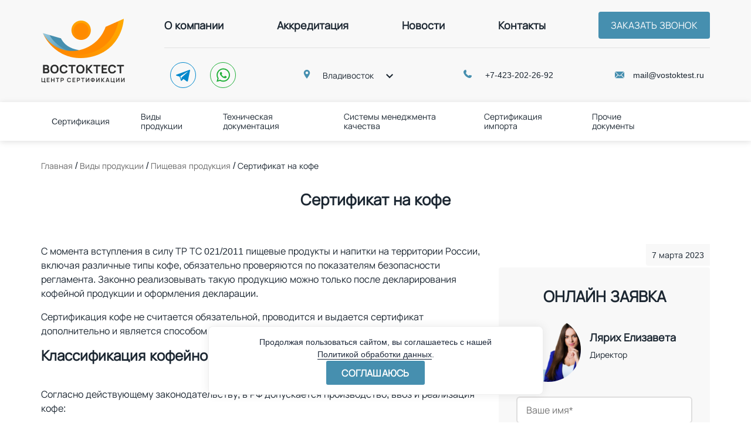

--- FILE ---
content_type: text/html; charset=UTF-8
request_url: https://vostoktest.ru/sertifikat-na-kofe/
body_size: 25954
content:
<!DOCTYPE html>
<html class="no-js" lang="ru">
<head>
<meta http-equiv="Cache-Control" content="max-age=31536000">
<meta name="google-site-verification" content="5PCr7pYhx36roa-zzZknn6FN7UlY9IcPPc8oLSdAlHs" />
<meta charset="UTF-8">
<meta http-equiv="x-ua-compatible" content="ie=edge">
<meta name="viewport" content="width=device-width, initial-scale=1, shrink-to-fit=no">
<link rel='preload' as='image' href='/wp-content/themes/vostoktest_redesign/images/logo_mobile.png' />
<link rel='preload' as='image' href='/wp-content/uploads/2023/02/Logo.webp' />
<title>Сертификат на кофе - vostoktest.ru | ВостокТест</title>
<meta name='robots' content='index, follow' />
<meta property="og:locale" content="ru_RU" /><meta property="og:title" content="Сертификат на кофе | vostoktest.ru"/><meta property="og:description" content="Центр сертификации" /><meta property="og:url" content="https://vostoktest.ru/sertifikat-na-kofe/" /><meta property="og:image" content="https://vostoktest.ru/wp-content/uploads/2021/05/Logo.png" /><style id='wp-block-library-theme-inline-css' type='text/css'>
.wp-block-audio figcaption{color:#555;font-size:13px;text-align:center}.is-dark-theme .wp-block-audio figcaption{color:#ffffffa6}.wp-block-audio{margin:0 0 1em}.wp-block-code{border:1px solid #ccc;border-radius:4px;font-family:Menlo,Consolas,monaco,monospace;padding:.8em 1em}.wp-block-embed figcaption{color:#555;font-size:13px;text-align:center}.is-dark-theme .wp-block-embed figcaption{color:#ffffffa6}.wp-block-embed{margin:0 0 1em}.blocks-gallery-caption{color:#555;font-size:13px;text-align:center}.is-dark-theme .blocks-gallery-caption{color:#ffffffa6}.wp-block-image figcaption{color:#555;font-size:13px;text-align:center}.is-dark-theme .wp-block-image figcaption{color:#ffffffa6}.wp-block-image{margin:0 0 1em}.wp-block-pullquote{border-bottom:4px solid;border-top:4px solid;color:currentColor;margin-bottom:1.75em}.wp-block-pullquote cite,.wp-block-pullquote footer,.wp-block-pullquote__citation{color:currentColor;font-size:.8125em;font-style:normal;text-transform:uppercase}.wp-block-quote{border-left:.25em solid;margin:0 0 1.75em;padding-left:1em}.wp-block-quote cite,.wp-block-quote footer{color:currentColor;font-size:.8125em;font-style:normal;position:relative}.wp-block-quote.has-text-align-right{border-left:none;border-right:.25em solid;padding-left:0;padding-right:1em}.wp-block-quote.has-text-align-center{border:none;padding-left:0}.wp-block-quote.is-large,.wp-block-quote.is-style-large,.wp-block-quote.is-style-plain{border:none}.wp-block-search .wp-block-search__label{font-weight:700}.wp-block-search__button{border:1px solid #ccc;padding:.375em .625em}:where(.wp-block-group.has-background){padding:1.25em 2.375em}.wp-block-separator.has-css-opacity{opacity:.4}.wp-block-separator{border:none;border-bottom:2px solid;margin-left:auto;margin-right:auto}.wp-block-separator.has-alpha-channel-opacity{opacity:1}.wp-block-separator:not(.is-style-wide):not(.is-style-dots){width:100px}.wp-block-separator.has-background:not(.is-style-dots){border-bottom:none;height:1px}.wp-block-separator.has-background:not(.is-style-wide):not(.is-style-dots){height:2px}.wp-block-table{margin:0 0 1em}.wp-block-table td,.wp-block-table th{word-break:normal}.wp-block-table figcaption{color:#555;font-size:13px;text-align:center}.is-dark-theme .wp-block-table figcaption{color:#ffffffa6}.wp-block-video figcaption{color:#555;font-size:13px;text-align:center}.is-dark-theme .wp-block-video figcaption{color:#ffffffa6}.wp-block-video{margin:0 0 1em}.wp-block-template-part.has-background{margin-bottom:0;margin-top:0;padding:1.25em 2.375em}
</style>
<style id='classic-theme-styles-inline-css' type='text/css'>
/*! This file is auto-generated */
.wp-block-button__link{color:#fff;background-color:#32373c;border-radius:9999px;box-shadow:none;text-decoration:none;padding:calc(.667em + 2px) calc(1.333em + 2px);font-size:1.125em}.wp-block-file__button{background:#32373c;color:#fff;text-decoration:none}
</style>
<style id='global-styles-inline-css' type='text/css'>
body{--wp--preset--color--black: #000000;--wp--preset--color--cyan-bluish-gray: #abb8c3;--wp--preset--color--white: #ffffff;--wp--preset--color--pale-pink: #f78da7;--wp--preset--color--vivid-red: #cf2e2e;--wp--preset--color--luminous-vivid-orange: #ff6900;--wp--preset--color--luminous-vivid-amber: #fcb900;--wp--preset--color--light-green-cyan: #7bdcb5;--wp--preset--color--vivid-green-cyan: #00d084;--wp--preset--color--pale-cyan-blue: #8ed1fc;--wp--preset--color--vivid-cyan-blue: #0693e3;--wp--preset--color--vivid-purple: #9b51e0;--wp--preset--gradient--vivid-cyan-blue-to-vivid-purple: linear-gradient(135deg,rgba(6,147,227,1) 0%,rgb(155,81,224) 100%);--wp--preset--gradient--light-green-cyan-to-vivid-green-cyan: linear-gradient(135deg,rgb(122,220,180) 0%,rgb(0,208,130) 100%);--wp--preset--gradient--luminous-vivid-amber-to-luminous-vivid-orange: linear-gradient(135deg,rgba(252,185,0,1) 0%,rgba(255,105,0,1) 100%);--wp--preset--gradient--luminous-vivid-orange-to-vivid-red: linear-gradient(135deg,rgba(255,105,0,1) 0%,rgb(207,46,46) 100%);--wp--preset--gradient--very-light-gray-to-cyan-bluish-gray: linear-gradient(135deg,rgb(238,238,238) 0%,rgb(169,184,195) 100%);--wp--preset--gradient--cool-to-warm-spectrum: linear-gradient(135deg,rgb(74,234,220) 0%,rgb(151,120,209) 20%,rgb(207,42,186) 40%,rgb(238,44,130) 60%,rgb(251,105,98) 80%,rgb(254,248,76) 100%);--wp--preset--gradient--blush-light-purple: linear-gradient(135deg,rgb(255,206,236) 0%,rgb(152,150,240) 100%);--wp--preset--gradient--blush-bordeaux: linear-gradient(135deg,rgb(254,205,165) 0%,rgb(254,45,45) 50%,rgb(107,0,62) 100%);--wp--preset--gradient--luminous-dusk: linear-gradient(135deg,rgb(255,203,112) 0%,rgb(199,81,192) 50%,rgb(65,88,208) 100%);--wp--preset--gradient--pale-ocean: linear-gradient(135deg,rgb(255,245,203) 0%,rgb(182,227,212) 50%,rgb(51,167,181) 100%);--wp--preset--gradient--electric-grass: linear-gradient(135deg,rgb(202,248,128) 0%,rgb(113,206,126) 100%);--wp--preset--gradient--midnight: linear-gradient(135deg,rgb(2,3,129) 0%,rgb(40,116,252) 100%);--wp--preset--font-size--small: 13px;--wp--preset--font-size--medium: 20px;--wp--preset--font-size--large: 36px;--wp--preset--font-size--x-large: 42px;--wp--preset--spacing--20: 0.44rem;--wp--preset--spacing--30: 0.67rem;--wp--preset--spacing--40: 1rem;--wp--preset--spacing--50: 1.5rem;--wp--preset--spacing--60: 2.25rem;--wp--preset--spacing--70: 3.38rem;--wp--preset--spacing--80: 5.06rem;--wp--preset--shadow--natural: 6px 6px 9px rgba(0, 0, 0, 0.2);--wp--preset--shadow--deep: 12px 12px 50px rgba(0, 0, 0, 0.4);--wp--preset--shadow--sharp: 6px 6px 0px rgba(0, 0, 0, 0.2);--wp--preset--shadow--outlined: 6px 6px 0px -3px rgba(255, 255, 255, 1), 6px 6px rgba(0, 0, 0, 1);--wp--preset--shadow--crisp: 6px 6px 0px rgba(0, 0, 0, 1);}:where(.is-layout-flex){gap: 0.5em;}:where(.is-layout-grid){gap: 0.5em;}body .is-layout-flex{display: flex;}body .is-layout-flex{flex-wrap: wrap;align-items: center;}body .is-layout-flex > *{margin: 0;}body .is-layout-grid{display: grid;}body .is-layout-grid > *{margin: 0;}:where(.wp-block-columns.is-layout-flex){gap: 2em;}:where(.wp-block-columns.is-layout-grid){gap: 2em;}:where(.wp-block-post-template.is-layout-flex){gap: 1.25em;}:where(.wp-block-post-template.is-layout-grid){gap: 1.25em;}.has-black-color{color: var(--wp--preset--color--black) !important;}.has-cyan-bluish-gray-color{color: var(--wp--preset--color--cyan-bluish-gray) !important;}.has-white-color{color: var(--wp--preset--color--white) !important;}.has-pale-pink-color{color: var(--wp--preset--color--pale-pink) !important;}.has-vivid-red-color{color: var(--wp--preset--color--vivid-red) !important;}.has-luminous-vivid-orange-color{color: var(--wp--preset--color--luminous-vivid-orange) !important;}.has-luminous-vivid-amber-color{color: var(--wp--preset--color--luminous-vivid-amber) !important;}.has-light-green-cyan-color{color: var(--wp--preset--color--light-green-cyan) !important;}.has-vivid-green-cyan-color{color: var(--wp--preset--color--vivid-green-cyan) !important;}.has-pale-cyan-blue-color{color: var(--wp--preset--color--pale-cyan-blue) !important;}.has-vivid-cyan-blue-color{color: var(--wp--preset--color--vivid-cyan-blue) !important;}.has-vivid-purple-color{color: var(--wp--preset--color--vivid-purple) !important;}.has-black-background-color{background-color: var(--wp--preset--color--black) !important;}.has-cyan-bluish-gray-background-color{background-color: var(--wp--preset--color--cyan-bluish-gray) !important;}.has-white-background-color{background-color: var(--wp--preset--color--white) !important;}.has-pale-pink-background-color{background-color: var(--wp--preset--color--pale-pink) !important;}.has-vivid-red-background-color{background-color: var(--wp--preset--color--vivid-red) !important;}.has-luminous-vivid-orange-background-color{background-color: var(--wp--preset--color--luminous-vivid-orange) !important;}.has-luminous-vivid-amber-background-color{background-color: var(--wp--preset--color--luminous-vivid-amber) !important;}.has-light-green-cyan-background-color{background-color: var(--wp--preset--color--light-green-cyan) !important;}.has-vivid-green-cyan-background-color{background-color: var(--wp--preset--color--vivid-green-cyan) !important;}.has-pale-cyan-blue-background-color{background-color: var(--wp--preset--color--pale-cyan-blue) !important;}.has-vivid-cyan-blue-background-color{background-color: var(--wp--preset--color--vivid-cyan-blue) !important;}.has-vivid-purple-background-color{background-color: var(--wp--preset--color--vivid-purple) !important;}.has-black-border-color{border-color: var(--wp--preset--color--black) !important;}.has-cyan-bluish-gray-border-color{border-color: var(--wp--preset--color--cyan-bluish-gray) !important;}.has-white-border-color{border-color: var(--wp--preset--color--white) !important;}.has-pale-pink-border-color{border-color: var(--wp--preset--color--pale-pink) !important;}.has-vivid-red-border-color{border-color: var(--wp--preset--color--vivid-red) !important;}.has-luminous-vivid-orange-border-color{border-color: var(--wp--preset--color--luminous-vivid-orange) !important;}.has-luminous-vivid-amber-border-color{border-color: var(--wp--preset--color--luminous-vivid-amber) !important;}.has-light-green-cyan-border-color{border-color: var(--wp--preset--color--light-green-cyan) !important;}.has-vivid-green-cyan-border-color{border-color: var(--wp--preset--color--vivid-green-cyan) !important;}.has-pale-cyan-blue-border-color{border-color: var(--wp--preset--color--pale-cyan-blue) !important;}.has-vivid-cyan-blue-border-color{border-color: var(--wp--preset--color--vivid-cyan-blue) !important;}.has-vivid-purple-border-color{border-color: var(--wp--preset--color--vivid-purple) !important;}.has-vivid-cyan-blue-to-vivid-purple-gradient-background{background: var(--wp--preset--gradient--vivid-cyan-blue-to-vivid-purple) !important;}.has-light-green-cyan-to-vivid-green-cyan-gradient-background{background: var(--wp--preset--gradient--light-green-cyan-to-vivid-green-cyan) !important;}.has-luminous-vivid-amber-to-luminous-vivid-orange-gradient-background{background: var(--wp--preset--gradient--luminous-vivid-amber-to-luminous-vivid-orange) !important;}.has-luminous-vivid-orange-to-vivid-red-gradient-background{background: var(--wp--preset--gradient--luminous-vivid-orange-to-vivid-red) !important;}.has-very-light-gray-to-cyan-bluish-gray-gradient-background{background: var(--wp--preset--gradient--very-light-gray-to-cyan-bluish-gray) !important;}.has-cool-to-warm-spectrum-gradient-background{background: var(--wp--preset--gradient--cool-to-warm-spectrum) !important;}.has-blush-light-purple-gradient-background{background: var(--wp--preset--gradient--blush-light-purple) !important;}.has-blush-bordeaux-gradient-background{background: var(--wp--preset--gradient--blush-bordeaux) !important;}.has-luminous-dusk-gradient-background{background: var(--wp--preset--gradient--luminous-dusk) !important;}.has-pale-ocean-gradient-background{background: var(--wp--preset--gradient--pale-ocean) !important;}.has-electric-grass-gradient-background{background: var(--wp--preset--gradient--electric-grass) !important;}.has-midnight-gradient-background{background: var(--wp--preset--gradient--midnight) !important;}.has-small-font-size{font-size: var(--wp--preset--font-size--small) !important;}.has-medium-font-size{font-size: var(--wp--preset--font-size--medium) !important;}.has-large-font-size{font-size: var(--wp--preset--font-size--large) !important;}.has-x-large-font-size{font-size: var(--wp--preset--font-size--x-large) !important;}
.wp-block-navigation a:where(:not(.wp-element-button)){color: inherit;}
:where(.wp-block-post-template.is-layout-flex){gap: 1.25em;}:where(.wp-block-post-template.is-layout-grid){gap: 1.25em;}
:where(.wp-block-columns.is-layout-flex){gap: 2em;}:where(.wp-block-columns.is-layout-grid){gap: 2em;}
.wp-block-pullquote{font-size: 1.5em;line-height: 1.6;}
</style>
<link rel='stylesheet' id='myStyleSheets-css' href='//vostoktest.ru/wp-content/cache/wpfc-minified/8xc7oug7/9k0m7.css' type='text/css' media='all' />
<link rel='stylesheet' id='app-css' href='//vostoktest.ru/wp-content/cache/wpfc-minified/kbrndxau/9k0m7.css' type='text/css' media='all' />
<link rel='stylesheet' id='bootstrap-basic4-wp-main-css' href='//vostoktest.ru/wp-content/cache/wpfc-minified/e6oho4dy/9k0m7.css' type='text/css' media='all' />
<link rel='stylesheet' id='bootstrap4-css' href='//vostoktest.ru/wp-content/cache/wpfc-minified/qhff1j2q/9k0m7.css' type='text/css' media='all' />
<link rel='stylesheet' id='bootstrap-basic4-font-awesome5-css' href='//vostoktest.ru/wp-content/cache/wpfc-minified/227odj1y/9k0m7.css' type='text/css' media='all' />
<link rel='stylesheet' id='bootstrap-basic4-main-css' href='//vostoktest.ru/wp-content/cache/wpfc-minified/kqc0996d/9k0m7.css' type='text/css' media='all' />
<link rel='stylesheet' id='vostoktest-style-css' href='//vostoktest.ru/wp-content/cache/wpfc-minified/mkppjywa/9k0m7.css' type='text/css' media='all' />
<link rel='stylesheet' id='owl-style-css' href='//vostoktest.ru/wp-content/cache/wpfc-minified/lxzcwspb/9k0m7.css' type='text/css' media='all' />
<link rel='stylesheet' id='owl-theme-style-css' href='//vostoktest.ru/wp-content/cache/wpfc-minified/4vtu7os/9k0m7.css' type='text/css' media='all' />
<link rel='stylesheet' id='fancybox-style-css' href='//vostoktest.ru/wp-content/cache/wpfc-minified/ldcptpp7/9k0m7.css' type='text/css' media='all' />
<link rel='stylesheet' id='load-fa-css' href='//vostoktest.ru/wp-content/cache/wpfc-minified/5i1n27o/9k0m7.css' type='text/css' media='all' />
<script type="text/javascript" src="https://vostoktest.ru/wp-includes/js/jquery/jquery.min.js?ver=3.7.1" id="jquery-core-js"></script>
<script type="text/javascript" src="https://vostoktest.ru/wp-includes/js/jquery/jquery-migrate.min.js?ver=3.4.1" id="jquery-migrate-js"></script>
<script type="text/javascript" src="https://vostoktest.ru/wp-content/plugins/bekeyCrmIntegrate/assets/bekeyCrmIntegrate.js?ver=6.5.6" id="bekeyCrmIntegrate-js-js"></script>
<link rel="canonical" href="https://vostoktest.ru/sertifikat-na-kofe/" />
<!-- Custom Logo: hide header text -->
<style id="custom-logo-css" type="text/css">
.site-title, .site-description {
position: absolute;
clip: rect(1px, 1px, 1px, 1px);
}
</style>
<!-- platinum seo pack 1.3.8 -->
<meta name="robots" content="index,follow" />
<meta name="description" content="Согласно требованиям техрегламента ТР ТС 021/2011, кофе подлежит декларированию. Законная продажа может осуществляться только после регистрации декларации на кофе. Сертификации кофе проводится дополнительно, как способ привлечь внимание потребителей к продукту." />
<meta name="keywords" content="сертификация кофе сертификат на кофе сертификат соответствия на кофе" />
<link rel="canonical" href="https://vostoktest.ru/sertifikat-na-kofe/" />
<!-- /platinum one seo pack -->
<div id="captcha-container"></div>
<link rel="icon" href="https://vostoktest.ru/wp-content/uploads/2025/12/vostok_logo-cccbd04.png" sizes="32x32" />
<link rel="icon" href="https://vostoktest.ru/wp-content/uploads/2025/12/vostok_logo-cccbd04.png" sizes="192x192" />
<link rel="apple-touch-icon" href="https://vostoktest.ru/wp-content/uploads/2025/12/vostok_logo-cccbd04.png" />
<meta name="msapplication-TileImage" content="https://vostoktest.ru/wp-content/uploads/2025/12/vostok_logo-cccbd04.png" />
<style type="text/css" id="wp-custom-css">
blockquote:before,blockquote:after{background:transparent;}
blockquote{line-height:normal;font-size:16px;color:#666;padding:12px 0 0 44px;text-align:left;font-style:italic;margin:10px 30px 20px;position:relative}
blockquote:before{color:#ccc;content:»1C»;line-height:1;font-size:85px;left:-5px;position:absolute;top:-5px;font-family:Georgia,serif;}
#content .types-of-products-category .category-list__item .child-category{
z-index:999 !important;
}
[id^="wpcf7-f2910-"] .wpcf7-list-item{
padding: 9px 15px !important;
width:100%;
}
[id^="wpcf7-f2910-"] .wpcf7-list-item-label{
font-size: 0.775rem;
}
[id^="wpcf7-f2910-"] .row{
justify-content: center !important;
}
</style>
<script id="mainajax">
const mainajax = {"url":"https://vostoktest.ru/wp-admin/admin-ajax.php"}	</script>
<!--end WordPress head-->
<!-- Global site tag (gtag.js) - Google Analytics -->
<!-- Yandex.Metrika counter -->
<script async type="text/javascript" >
(function(m,e,t,r,i,k,a){m[i]=m[i]||function(){(m[i].a=m[i].a||[]).push(arguments)};
m[i].l=1*new Date();
for (var j = 0; j < document.scripts.length; j++) {if (document.scripts[j].src === r) { return; }}
k=e.createElement(t),a=e.getElementsByTagName(t)[0],k.async=1,k.src=r,a.parentNode.insertBefore(k,a)})
(window, document, "script", "https://mc.yandex.ru/metrika/tag.js", "ym");
ym(95931554, "init", {
clickmap:true,
trackLinks:true,
accurateTrackBounce:true
});
</script>
<noscript><div><img src="https://mc.yandex.ru/watch/95931554" style="position:absolute; left:-9999px;" alt="Yandex Metrika" /></div></noscript>
<!-- /Yandex.Metrika counter -->
</head>
<body class="post-template-default single single-post postid-5271 single-format-standard wp-custom-logo wp-embed-responsive">
<!-- Google Tag Manager WP 627 -->
<script async>(function(w,d,s,l,i){w[l]=w[l]||[];w[l].push({'gtm.start':
new Date().getTime(),event:'gtm.js'});var f=d.getElementsByTagName(s)[0],
j=d.createElement(s),dl=l!='dataLayer'?'&l='+l:'';j.async=true;j.src=
'https://www.googletagmanager.com/gtm.js?id='+i+dl;f.parentNode.insertBefore(j,f);
})(window,document,'script','dataLayer','GTM-WP4SXSL');</script>
<!-- End Google Tag Manager -->
<div class="shows">
<div class="overlay-menu"></div>
</div>
<header class="page-header-sitebrand-topbar">
<div class="header_top container-fluid">
<div class="container">
<div class="header_top-container">
<div class="logo header_logo">
<div class="custom-logo-link">
<a href="https://vostoktest.ru/" class="custom-logo-link" rel="home"><img width="143" height="111" src="https://vostoktest.ru/wp-content/uploads/2023/02/Logo.webp" class="custom-logo" alt="ВостокТест" decoding="async" /></a>                                                    </div>
<div class="logo_mobile">
<a href="/">
<img width="169" height="42" src="https://vostoktest.ru/wp-content/themes/vostoktest_redesign/images/logo_mobile.png" alt="Логотип ВостокТест">
</a>
</div>
</div>
<div class="header_mobile">
<div class="header_burger">
<div class="burger_btn" onclick="">
<span></span>
<span></span>
<span></span>
</div>
</div>
</div>
<div class="header_info">
<div class="header_top-nav top_navigate">
<ul id="menu-verkhnee-menyu" class="top-nav"><li id="menu-item-3298" class="menu-item menu-item-type-post_type menu-item-object-page menu-item-3298"><a href="https://vostoktest.ru/o-kompanii/">О компании</a></li>
<li id="menu-item-3299" class="menu-item menu-item-type-post_type menu-item-object-page menu-item-3299"><a href="https://vostoktest.ru/akkreditaciya/">Аккредитация</a></li>
<li id="menu-item-3323" class="menu-item menu-item-type-taxonomy menu-item-object-category menu-item-3323"><a href="https://vostoktest.ru/category/novosti/">Новости</a></li>
<li id="menu-item-3301" class="menu-item menu-item-type-post_type menu-item-object-page menu-item-3301"><a href="https://vostoktest.ru/kontaktyi/">Контакты</a></li>
</ul>                            <div class="request_call">
<a href="#contact_form_pop" class="fancybox-form btn">заказать звонок</a>
<div style="display:none" class="fancybox-hidden">
<div id="contact_form_pop">
<div class="wpcf7 no-js" id="wpcf7-f3438-o1" lang="ru-RU" dir="ltr">
<div class="screen-reader-response"><p role="status" aria-live="polite" aria-atomic="true"></p> <ul></ul></div>
<form action="/sertifikat-na-kofe/#wpcf7-f3438-o1" method="post" class="wpcf7-form init" aria-label="Контактная форма" novalidate="novalidate" data-status="init">
<div style="display: none;">
<input type="hidden" name="_wpcf7" value="3438" />
<input type="hidden" name="_wpcf7_version" value="5.7.5.1" />
<input type="hidden" name="_wpcf7_locale" value="ru_RU" />
<input type="hidden" name="_wpcf7_unit_tag" value="wpcf7-f3438-o1" />
<input type="hidden" name="_wpcf7_container_post" value="0" />
<input type="hidden" name="_wpcf7_posted_data_hash" value="" />
<input type="hidden" name="smart-token" value="" />
</div>
<div class="form_group">
<p class="text-uppercase text-center form-title">Обратный звонок</p>
</div>
<div class="form_group">
<span class="wpcf7-form-control-wrap" data-name="your-name"><input size="40" maxlength="20" class="wpcf7-form-control wpcf7-text form_control inputFilter" aria-invalid="false" placeholder="Ваше имя*" value="" type="text" name="your-name" /></span>
</div>
<div class="form_group form_tel">
<span class="wpcf7-form-control-wrap" data-name="phone"><input size="40" class="wpcf7-form-control wpcf7-text wpcf7-tel wpcf7-validates-as-required wpcf7-validates-as-tel form_control" aria-required="true" aria-invalid="false" placeholder="Телефон *" value="" type="tel" name="phone" /></span>
</div>
<div class="form_action text-center">
<input class="wpcf7-form-control has-spinner wpcf7-submit btn btn_primary btn_lg" type="submit" value="Заказать звонок" />
</div><div class="wpcf7-response-output" aria-hidden="true"></div>
</form>
</div>
</div>
</div>
</div>
</div>
<style>.zoom-social-icons-widget .socicon, .zoom-social_icons-list__link .socicon {
border-radius: 50%;
display: flex !important;
justify-content: center;
align-items: center;
width: 44px;
height: 44px;
}</style>
<div class="header_contacts">
<div id="zoom-social-icons-widget-2" class="widget zoom-social-icons-widget">
<ul class="zoom-social-icons-list zoom-social-icons-list--without-canvas zoom-social-icons-list--round zoom-social-icons-list--no-labels">
<li class="zoom-social_icons-list__item"> <a class="zoom-social_icons-list__link" href="https://t.me/CSVT_bot" target="_blank"> 
<span class="screen-reader-text">telegram</span>
<span class="zoom-social_icons-list-span social-icon socicon socicon-telegram" data-hover-rule="color" data-hover-color="#0088cc" style="color : #0088cc; font-size: 18px; padding:9px" data-old-color="rgb(0, 136, 204)">
<svg width="24px" height="24px" version="1.1" xmlns="http://www.w3.org/2000/svg" xmlns:xlink="http://www.w3.org/1999/xlink" xml:space="preserve" xmlns:serif="http://www.serif.com/" style="fill-rule:evenodd;clip-rule:evenodd;stroke-linejoin:round;stroke-miterlimit:1.41421;"><path fill="#0088cc" id="telegram-1" d="M18.384,22.779c0.322,0.228 0.737,0.285 1.107,0.145c0.37,-0.141 0.642,-0.457 0.724,-0.84c0.869,-4.084 2.977,-14.421 3.768,-18.136c0.06,-0.28 -0.04,-0.571 -0.26,-0.758c-0.22,-0.187 -0.525,-0.241 -0.797,-0.14c-4.193,1.552 -17.106,6.397 -22.384,8.35c-0.335,0.124 -0.553,0.446 -0.542,0.799c0.012,0.354 0.25,0.661 0.593,0.764c2.367,0.708 5.474,1.693 5.474,1.693c0,0 1.452,4.385 2.209,6.615c0.095,0.28 0.314,0.5 0.603,0.576c0.288,0.075 0.596,-0.004 0.811,-0.207c1.216,-1.148 3.096,-2.923 3.096,-2.923c0,0 3.572,2.619 5.598,4.062Zm-11.01,-8.677l1.679,5.538l0.373,-3.507c0,0 6.487,-5.851 10.185,-9.186c0.108,-0.098 0.123,-0.262 0.033,-0.377c-0.089,-0.115 -0.253,-0.142 -0.376,-0.064c-4.286,2.737 -11.894,7.596 -11.894,7.596Z"/></svg>
</span> </a></li>
<li class="zoom-social_icons-list__item"> 
<a class="zoom-social_icons-list__link" href="https://web.whatsapp.com/send?phone=79139128221&text" target="_blank"> <span class="screen-reader-text">whatsapp</span> 
<span class="zoom-social_icons-list-span social-icon socicon socicon-whatsapp" data-hover-rule="color" data-hover-color="#20B038" style="color : #20B038; font-size: 18px; padding:9px;
padding-left: 10px">
<svg xmlns="http://www.w3.org/2000/svg" width="24" height="24" viewBox="0 0 24 24"><path fill="#20B038" d="M.057 24l1.687-6.163c-1.041-1.804-1.588-3.849-1.587-5.946.003-6.556 5.338-11.891 11.893-11.891 3.181.001 6.167 1.24 8.413 3.488 2.245 2.248 3.481 5.236 3.48 8.414-.003 6.557-5.338 11.892-11.893 11.892-1.99-.001-3.951-.5-5.688-1.448l-6.305 1.654zm6.597-3.807c1.676.995 3.276 1.591 5.392 1.592 5.448 0 9.886-4.434 9.889-9.885.002-5.462-4.415-9.89-9.881-9.892-5.452 0-9.887 4.434-9.889 9.884-.001 2.225.651 3.891 1.746 5.634l-.999 3.648 3.742-.981zm11.387-5.464c-.074-.124-.272-.198-.57-.347-.297-.149-1.758-.868-2.031-.967-.272-.099-.47-.149-.669.149-.198.297-.768.967-.941 1.165-.173.198-.347.223-.644.074-.297-.149-1.255-.462-2.39-1.475-.883-.788-1.48-1.761-1.653-2.059-.173-.297-.018-.458.13-.606.134-.133.297-.347.446-.521.151-.172.2-.296.3-.495.099-.198.05-.372-.025-.521-.075-.148-.669-1.611-.916-2.206-.242-.579-.487-.501-.669-.51l-.57-.01c-.198 0-.52.074-.792.372s-1.04 1.016-1.04 2.479 1.065 2.876 1.213 3.074c.149.198 2.095 3.2 5.076 4.487.709.306 1.263.489 1.694.626.712.226 1.36.194 1.872.118.571-.085 1.758-.719 2.006-1.413.248-.695.248-1.29.173-1.414z"/></svg>
</span> </a></li>
<!--<li class="zoom-social_icons-list__item"> <a class="zoom-social_icons-list__link" href="tel:+78005514524" target="_blank"> <span class="screen-reader-text">phone</span> <span class="socicon zoom-social_icons-list-span social-icon fa fa-phone" data-hover-rule="color" data-hover-color="#468faf" style="color : #468faf; font-size: 18px; padding:9px"></span> </a></li><li class="zoom-social_icons-list__item"> <a class="zoom-social_icons-list__link" href="mailto:mail@vostoktest.ru" target="_blank"> <span class="screen-reader-text">mail</span> <span class="zoom-social_icons-list-span social-icon socicon socicon-mail" data-hover-rule="color" data-hover-color="#468faf" style="color : #468faf; font-size: 18px; padding:9px"></span> </a></li>--></ul></div>
<div class="layout-item header__city">
<div class="city">
<div class="city-choise">
<div class="city-name">
<span class="icon-location"></span>
<p>Владивосток</p>
<span class="icon-down-arrow"></span>
</div>
</div>
<ul class="city-dropdown">
<li class="city-item city-vladivostok">Владивосток</li>
<li class="city-item city-khabarovsk">Хабаровск</li>
</ul>
</div>
</div>
<div class="header-tel-wrapper call_phone_region_">
<a class="header-tel" href="tel:+7-423-202-26-92" target="_blank">+7-423-202-26-92</a>
</div>
<div class="header-mail-wrapper">
<a class="header-mail" href="mailto:mail@vostoktest.ru" target="_blank">mail@vostoktest.ru</a>
</div>
</div>
</div>
</div>
</div>
</div>
<div class="header_bottom">
<div class="container">
<div class="header_bottom-container">
<div class="logo-mobile">
<img width="169" height="42" src="https://vostoktest.ru/wp-content/themes/vostoktest_redesign/images/logo_mobile.png" alt="Логотип ВостокТест" loading="lazy">
</div>
<div class="header_bottom-nav">
<ul id="menu-sajjdbar" class="top-nav"><li id="menu-item-1385" class="menu-item menu-item-type-post_type menu-item-object-page menu-item-has-children menu-item-1385"><a href="https://vostoktest.ru/podtverzhdenie-sootvetstviya.html">Cертификация</a>
<ul class="sub-menu">
<li id="menu-item-2342" class="menu-item menu-item-type-post_type menu-item-object-page menu-item-2342"><a href="https://vostoktest.ru/sertifikat-kachestva.html">Сертификат качества</a></li>
<li id="menu-item-2337" class="menu-item menu-item-type-post_type menu-item-object-page menu-item-2337"><a href="https://vostoktest.ru/deklaraciya-sootvetstviya-tekhnicheskom.html">Декларация соответствия техническому регламенту Таможенного союза</a></li>
<li id="menu-item-2335" class="menu-item menu-item-type-post_type menu-item-object-page menu-item-2335"><a href="https://vostoktest.ru/deklaraciya-o-sootvetstvii-gost-r-i-tr-eaes-ts.html">Декларация о соответствии ГОСТ Р и ТР ЕАЭС (ТС)</a></li>
<li id="menu-item-1389" class="menu-item menu-item-type-post_type menu-item-object-page menu-item-1389"><a href="https://vostoktest.ru/sertifikat-sootvetstviya-gost-r-i-tr.html">Сертификат соответствия ГОСТ Р</a></li>
<li id="menu-item-2340" class="menu-item menu-item-type-post_type menu-item-object-page menu-item-2340"><a href="https://vostoktest.ru/dobrovolnyjj-sertifikat-sootvetstvi.html">Добровольный сертификат соответствия ГОСТ Р</a></li>
<li id="menu-item-1393" class="menu-item menu-item-type-post_type menu-item-object-page menu-item-1393"><a href="https://vostoktest.ru/sertifikat-sootvetstviya-tekhnicheskom.html">Сертификат соответствия техническому регламенту Таможенного Союза</a></li>
<li id="menu-item-2338" class="menu-item menu-item-type-post_type menu-item-object-page menu-item-2338"><a href="https://vostoktest.ru/dobrovolnaya-sistema-sertifikacii-e.html">Добровольная система сертификации ЕАС</a></li>
<li id="menu-item-2339" class="menu-item menu-item-type-post_type menu-item-object-page menu-item-2339"><a href="https://vostoktest.ru/dobrovolnyy-pozharnyy-sertifikat.html">Добровольный пожарный сертификат</a></li>
<li id="menu-item-2334" class="menu-item menu-item-type-post_type menu-item-object-page menu-item-2334"><a href="https://vostoktest.ru/deklaraciya-minsvyazi.html">Декларация Минсвязи</a></li>
<li id="menu-item-2336" class="menu-item menu-item-type-post_type menu-item-object-page menu-item-2336"><a href="https://vostoktest.ru/deklaraciya-pozharnojj-bezopasnosti.html">Декларация пожарной безопасности</a></li>
<li id="menu-item-2341" class="menu-item menu-item-type-post_type menu-item-object-page menu-item-2341"><a href="https://vostoktest.ru/sertifikat-vzryvozashhity.html">Сертификат взрывозащиты</a></li>
<li id="menu-item-2343" class="menu-item menu-item-type-post_type menu-item-object-page menu-item-2343"><a href="https://vostoktest.ru/sertifikat-pozharnojj-bezopasnosti.html">Сертификат пожарной безопасности</a></li>
<li id="menu-item-1392" class="menu-item menu-item-type-post_type menu-item-object-page menu-item-1392"><a href="https://vostoktest.ru/sertifikat-sootvetstviya-tekhnicheskom-2.html">Сертификат соответствия Техническому Регламенту (ТР РФ)</a></li>
<li id="menu-item-2344" class="menu-item menu-item-type-post_type menu-item-object-page menu-item-2344"><a href="https://vostoktest.ru/sertifikat-proiskhozhdeniya.html">Сертификат происхождения</a></li>
<li id="menu-item-1390" class="menu-item menu-item-type-post_type menu-item-object-page menu-item-1390"><a href="https://vostoktest.ru/sertifikat-sootvetstviya-na-uslugi.html">Сертификат соответствия на услуги</a></li>
<li id="menu-item-1394" class="menu-item menu-item-type-post_type menu-item-object-page menu-item-1394"><a href="https://vostoktest.ru/sertifikat-evro-5.html">Сертификат Евро 5</a></li>
<li id="menu-item-2141" class="menu-item menu-item-type-post_type menu-item-object-page menu-item-2141"><a href="https://vostoktest.ru/sbkts.html">СБКТС</a></li>
</ul>
</li>
<li id="menu-item-3311" class="menu-item menu-item-type-taxonomy menu-item-object-category current-post-ancestor menu-item-has-children menu-item-3311"><a href="https://vostoktest.ru/category/vidy-produkcii/">Виды продукции</a>
<ul class="sub-menu">
<li id="menu-item-3312" class="menu-item menu-item-type-taxonomy menu-item-object-category menu-item-has-children menu-item-3312"><a href="https://vostoktest.ru/category/vidy-produkcii/sertifikaciya-odezhdy/">Сертификация одежды</a>
<ul class="sub-menu">
<li id="menu-item-3319" class="menu-item menu-item-type-post_type menu-item-object-post menu-item-3319"><a href="https://vostoktest.ru/sertifikaciya-rezinovyx-sapog">Сертификация резиновых сапог</a></li>
<li id="menu-item-3320" class="menu-item menu-item-type-post_type menu-item-object-post menu-item-3320"><a href="https://vostoktest.ru/sertifikaciya-zontov.html">Сертификация зонтов</a></li>
<li id="menu-item-3321" class="menu-item menu-item-type-post_type menu-item-object-post menu-item-3321"><a href="https://vostoktest.ru/sertifikat-sootvetstviya-na-kolgotki.html">Сертификат соответствия на колготки</a></li>
<li id="menu-item-4445" class="menu-item menu-item-type-post_type menu-item-object-page menu-item-4445"><a href="https://vostoktest.ru/podtverzhdenie-sootvetstviya/sertifikat-sootvetstviya-na-shubu/">Сертификат соответствия на шубу</a></li>
<li id="menu-item-4425" class="menu-item menu-item-type-post_type menu-item-object-page menu-item-4425"><a href="https://vostoktest.ru/podtverzhdenie-sootvetstviya/sertifikaciya-belya/">Сертификация женского белья</a></li>
<li id="menu-item-4444" class="menu-item menu-item-type-post_type menu-item-object-page menu-item-4444"><a href="https://vostoktest.ru/podtverzhdenie-sootvetstviya/sertifikat-sootvetstviya-na-specodezh/">Сертификат соответствия на спецодежду</a></li>
</ul>
</li>
<li id="menu-item-3313" class="menu-item menu-item-type-taxonomy menu-item-object-category menu-item-has-children menu-item-3313"><a href="https://vostoktest.ru/category/vidy-produkcii/agrarnaya-produkciya/">Аграрная продукция</a>
<ul class="sub-menu">
<li id="menu-item-3829" class="menu-item menu-item-type-post_type menu-item-object-post menu-item-3829"><a href="https://vostoktest.ru/sertifikaciya-gazona.html">Сертификация газона</a></li>
<li id="menu-item-3411" class="menu-item menu-item-type-post_type menu-item-object-post menu-item-3411"><a href="https://vostoktest.ru/sertifikaciya-udobrenijj.html">Сертификация удобрений</a></li>
<li id="menu-item-3412" class="menu-item menu-item-type-post_type menu-item-object-post menu-item-3412"><a href="https://vostoktest.ru/2649-2.html">Сертификация семян</a></li>
</ul>
</li>
<li id="menu-item-3314" class="menu-item menu-item-type-taxonomy menu-item-object-category menu-item-has-children menu-item-3314"><a href="https://vostoktest.ru/category/vidy-produkcii/sertifikaciya-transportnykh-sredstv/">Сертификация транспортных средств</a>
<ul class="sub-menu">
<li id="menu-item-3413" class="menu-item menu-item-type-post_type menu-item-object-post menu-item-3413"><a href="https://vostoktest.ru/sertifikaciya-shin.html">Сертификация шин</a></li>
<li id="menu-item-3414" class="menu-item menu-item-type-post_type menu-item-object-post menu-item-3414"><a href="https://vostoktest.ru/sertifikaciya-kvadrociklov.html">Сертификация квадроциклов</a></li>
<li id="menu-item-3415" class="menu-item menu-item-type-post_type menu-item-object-post menu-item-3415"><a href="https://vostoktest.ru/2692-2.html">Сертификация велосипедов</a></li>
</ul>
</li>
<li id="menu-item-3315" class="menu-item menu-item-type-taxonomy menu-item-object-category current-post-ancestor current-menu-parent current-post-parent menu-item-has-children menu-item-3315"><a href="https://vostoktest.ru/category/vidy-produkcii/pishhevaya-produkciya/">Пищевая продукция</a>
<ul class="sub-menu">
<li id="menu-item-3416" class="menu-item menu-item-type-post_type menu-item-object-post menu-item-3416"><a href="https://vostoktest.ru/sertifikaciya-fruktov.html">Сертификация фруктов</a></li>
<li id="menu-item-3417" class="menu-item menu-item-type-post_type menu-item-object-post menu-item-3417"><a href="https://vostoktest.ru/sertifikaciya-ovoshhejj.html">Сертификация овощей</a></li>
</ul>
</li>
<li id="menu-item-3316" class="menu-item menu-item-type-taxonomy menu-item-object-category menu-item-has-children menu-item-3316"><a href="https://vostoktest.ru/category/vidy-produkcii/prochaya-produkciya/">Прочая продукция</a>
<ul class="sub-menu">
<li id="menu-item-3418" class="menu-item menu-item-type-post_type menu-item-object-post menu-item-3418"><a href="https://vostoktest.ru/sertifikaciya-gruntov.html">Сертификация грунтов</a></li>
</ul>
</li>
<li id="menu-item-3317" class="menu-item menu-item-type-taxonomy menu-item-object-category menu-item-has-children menu-item-3317"><a href="https://vostoktest.ru/category/vidy-produkcii/tovary-dlya-detejj/">Товары для детей</a>
<ul class="sub-menu">
<li id="menu-item-3419" class="menu-item menu-item-type-post_type menu-item-object-post menu-item-3419"><a href="https://vostoktest.ru/sertifikaciya-detskikh-kolyasok.html">Сертификация детских колясок</a></li>
</ul>
</li>
<li id="menu-item-3318" class="menu-item menu-item-type-taxonomy menu-item-object-category menu-item-has-children menu-item-3318"><a href="https://vostoktest.ru/category/vidy-produkcii/kosmetika-i-parfyumeriya/">Косметика и парфюмерия</a>
<ul class="sub-menu">
<li id="menu-item-3322" class="menu-item menu-item-type-post_type menu-item-object-post menu-item-3322"><a href="https://vostoktest.ru/sertifikaciya-kosmetiki.html">Сертификация косметики</a></li>
</ul>
</li>
</ul>
</li>
<li id="menu-item-1400" class="menu-item menu-item-type-post_type menu-item-object-page menu-item-has-children menu-item-1400"><a href="https://vostoktest.ru/razrabotka-tehnicheskoy-dokumentatsii">Техническая документация</a>
<ul class="sub-menu">
<li id="menu-item-1403" class="menu-item menu-item-type-post_type menu-item-object-page menu-item-1403"><a href="https://vostoktest.ru/tehnicheskie-usloviya.html">Технические условия</a></li>
<li id="menu-item-2310" class="menu-item menu-item-type-post_type menu-item-object-page menu-item-2310"><a href="https://vostoktest.ru/pasport-bezopasnosti-veshhestva-msds.html">Паспорт безопасности вещества MSDS</a></li>
<li id="menu-item-2142" class="menu-item menu-item-type-post_type menu-item-object-page menu-item-2142"><a href="https://vostoktest.ru/pasport-bezopasnosti-himicheskoj-produkcii.html">Паспорт безопасности химической продукции</a></li>
<li id="menu-item-1404" class="menu-item menu-item-type-post_type menu-item-object-page menu-item-1404"><a href="https://vostoktest.ru/tekhnologicheskaya-instrukciya.html">Технологическая инструкция</a></li>
<li id="menu-item-1405" class="menu-item menu-item-type-post_type menu-item-object-page menu-item-1405"><a href="https://vostoktest.ru/tekhnologicheskijj-reglament.html">Технологический регламент</a></li>
<li id="menu-item-2192" class="menu-item menu-item-type-post_type menu-item-object-page menu-item-2192"><a href="https://vostoktest.ru/pasport-na-izdelie.html">Паспорт на изделие и оборудование</a></li>
<li id="menu-item-1401" class="menu-item menu-item-type-post_type menu-item-object-page menu-item-1401"><a href="https://vostoktest.ru/obosnovanie-bezopasnosti.html">Обоснование безопасности</a></li>
<li id="menu-item-1402" class="menu-item menu-item-type-post_type menu-item-object-page menu-item-1402"><a href="https://vostoktest.ru/pasport-kachestva.html">Паспорт качества</a></li>
<li id="menu-item-4130" class="menu-item menu-item-type-post_type menu-item-object-page menu-item-4130"><a href="https://vostoktest.ru/chertezhi">Чертежи</a></li>
<li id="menu-item-4131" class="menu-item menu-item-type-post_type menu-item-object-page menu-item-4131"><a href="https://vostoktest.ru/raschet-na-prochnost/">Расчет на прочность</a></li>
<li id="menu-item-4132" class="menu-item menu-item-type-post_type menu-item-object-page menu-item-4132"><a href="https://vostoktest.ru/rukovodstvo-po-ehkspluatacii/">Руководство по эксплуатации</a></li>
<li id="menu-item-4133" class="menu-item menu-item-type-post_type menu-item-object-page menu-item-4133"><a href="https://vostoktest.ru/razrabotka-tehnicheskoy-dokumentatsii/standart-organizacii/">Стандарт организации</a></li>
</ul>
</li>
<li id="menu-item-1411" class="menu-item menu-item-type-post_type menu-item-object-page menu-item-has-children menu-item-1411"><a href="https://vostoktest.ru/sistemyi-menedzhmenta-kachestva.html">Системы менеджмента качества</a>
<ul class="sub-menu">
<li id="menu-item-1412" class="menu-item menu-item-type-post_type menu-item-object-page menu-item-1412"><a href="https://vostoktest.ru/sertifikat-iso-14001.html">Сертификат ИСО 14001</a></li>
<li id="menu-item-1413" class="menu-item menu-item-type-post_type menu-item-object-page menu-item-1413"><a href="https://vostoktest.ru/sertifikaciya-gost-r-iso-45001-2020.html">Сертификация ГОСТ Р ИСО 45001-2020</a></li>
<li id="menu-item-1414" class="menu-item menu-item-type-post_type menu-item-object-page menu-item-1414"><a href="https://vostoktest.ru/sertifikat-iso-22000.html">Сертификат ИСО 22000</a></li>
<li id="menu-item-1415" class="menu-item menu-item-type-post_type menu-item-object-page menu-item-1415"><a href="https://vostoktest.ru/sertifikat-iso-9001.html">Сертификат ИСО 9001</a></li>
</ul>
</li>
<li id="menu-item-2543" class="menu-item menu-item-type-post_type menu-item-object-page menu-item-has-children menu-item-2543"><a href="https://vostoktest.ru/sertifikaciya-importnojj-produkcii.html">Сертификация  импорта</a>
<ul class="sub-menu">
<li id="menu-item-2581" class="menu-item menu-item-type-post_type menu-item-object-page menu-item-2581"><a href="https://vostoktest.ru/sertifikaciya-detskikh-tovarov-iz-kita.html">Сертификация детских товаров из Китая</a></li>
<li id="menu-item-2582" class="menu-item menu-item-type-post_type menu-item-object-page menu-item-2582"><a href="https://vostoktest.ru/sertifikaciya-tovarov-iz-kitaya.html">Сертификация товаров из Китая</a></li>
<li id="menu-item-2583" class="menu-item menu-item-type-post_type menu-item-object-page menu-item-2583"><a href="https://vostoktest.ru/sertifikaciya-odezhdy-iz-kitaya.html">Сертификация одежды из Китая</a></li>
<li id="menu-item-2584" class="menu-item menu-item-type-post_type menu-item-object-page menu-item-2584"><a href="https://vostoktest.ru/sertifikat-sootvetstviya-na-igrushki-i.html">Сертификат соответствия на игрушки из Китая</a></li>
<li id="menu-item-2585" class="menu-item menu-item-type-post_type menu-item-object-page menu-item-2585"><a href="https://vostoktest.ru/sertifikat-sootvetstviya-na-tovary-iz.html">Сертификат соответствия на товары из Китая</a></li>
<li id="menu-item-2586" class="menu-item menu-item-type-post_type menu-item-object-page menu-item-2586"><a href="https://vostoktest.ru/kitajjskaya-ehksportnaya-deklaraciya.html">Китайская экспортная декларация</a></li>
<li id="menu-item-2587" class="menu-item menu-item-type-post_type menu-item-object-page menu-item-2587"><a href="https://vostoktest.ru/sertifikat-sootvetstviya-na-oborudov.html">Сертификат соответствия на оборудование из Китая</a></li>
<li id="menu-item-2588" class="menu-item menu-item-type-post_type menu-item-object-page menu-item-2588"><a href="https://vostoktest.ru/sertifikat-proiskhozhdeniya-iz-kitaya.html">Сертификат происхождения из Китая</a></li>
<li id="menu-item-2589" class="menu-item menu-item-type-post_type menu-item-object-page menu-item-2589"><a href="https://vostoktest.ru/sertifikat-sootvetstviya-na-kitajjski-2.html">Сертификат соответствия на китайские видеорегистраторы</a></li>
<li id="menu-item-2590" class="menu-item menu-item-type-post_type menu-item-object-page menu-item-2590"><a href="https://vostoktest.ru/sertifikat-sootvetstviya-na-kitajjski.html">Сертификат соответствия на китайские ножи</a></li>
</ul>
</li>
<li id="menu-item-1395" class="menu-item menu-item-type-post_type menu-item-object-page menu-item-has-children menu-item-1395"><a href="https://vostoktest.ru/drugie-dokumentyi.html">Прочие документы</a>
<ul class="sub-menu">
<li id="menu-item-1397" class="menu-item menu-item-type-post_type menu-item-object-page menu-item-1397"><a href="https://vostoktest.ru/otkaznoe-pismo.html">Отказное письмо</a></li>
<li id="menu-item-2312" class="menu-item menu-item-type-post_type menu-item-object-page menu-item-2312"><a href="https://vostoktest.ru/otkaznoe-pismo-dlya-tamozhni.html">Отказное письмо для таможни</a></li>
<li id="menu-item-2311" class="menu-item menu-item-type-post_type menu-item-object-page menu-item-2311"><a href="https://vostoktest.ru/otkaznoe-pismo-dlya-torgovli.html">Отказное письмо для торговли</a></li>
<li id="menu-item-2313" class="menu-item menu-item-type-post_type menu-item-object-page menu-item-2313"><a href="https://vostoktest.ru/otkaznoe-pismo-vniims.html">Отказное письмо ВНИИС</a></li>
<li id="menu-item-2307" class="menu-item menu-item-type-post_type menu-item-object-page menu-item-2307"><a href="https://vostoktest.ru/otkaznoe-pismo-po-pozharnojj-bezopasn.html">Отказное письмо по пожарной безопасности</a></li>
<li id="menu-item-2306" class="menu-item menu-item-type-post_type menu-item-object-page menu-item-2306"><a href="https://vostoktest.ru/otkaznoe-pismo-roszdravnadzora.html">Отказное письмо Росздравнадзора</a></li>
<li id="menu-item-1396" class="menu-item menu-item-type-post_type menu-item-object-page menu-item-1396"><a href="https://vostoktest.ru/ozonovoe-zaklyuchenie.html">Озоновое заключение</a></li>
<li id="menu-item-1398" class="menu-item menu-item-type-post_type menu-item-object-page menu-item-1398"><a href="https://vostoktest.ru/protokol-radiologii.html">Протокол радиологии</a></li>
<li id="menu-item-1399" class="menu-item menu-item-type-post_type menu-item-object-page menu-item-1399"><a href="https://vostoktest.ru/protokol-spirtosoderzhaniya.html">Протокол спиртосодержания</a></li>
<li id="menu-item-2179" class="menu-item menu-item-type-post_type menu-item-object-page menu-item-has-children menu-item-2179"><a href="https://vostoktest.ru/protokol-ispytanij-produkcii.html">Протокол испытаний продукции</a>
<ul class="sub-menu">
<li id="menu-item-2184" class="menu-item menu-item-type-post_type menu-item-object-page menu-item-2184"><a href="https://vostoktest.ru/protokol-gmo.html">Протокол испытаний ГМО</a></li>
<li id="menu-item-4032" class="menu-item menu-item-type-post_type menu-item-object-page menu-item-4032"><a href="https://vostoktest.ru/ispytaniya-produkcii-na-germetichnost/">Испытания продукции на герметичность</a></li>
<li id="menu-item-4033" class="menu-item menu-item-type-post_type menu-item-object-page menu-item-4033"><a href="https://vostoktest.ru/ispytaniya-produkcii-na-organoleptich/">Испытания продукции на органолептические свойства</a></li>
<li id="menu-item-4034" class="menu-item menu-item-type-post_type menu-item-object-page menu-item-4034"><a href="https://vostoktest.ru/protokol-bzhu/">Протокол БЖУ</a></li>
<li id="menu-item-4035" class="menu-item menu-item-type-post_type menu-item-object-page menu-item-4035"><a href="https://vostoktest.ru/ispytaniya-produkcii-na-vosplamenyaem/">Испытания продукции на воспламеняемость</a></li>
<li id="menu-item-4036" class="menu-item menu-item-type-post_type menu-item-object-page menu-item-4036"><a href="https://vostoktest.ru/ispytaniya-produkcii-na-krasiteli/">Испытания продукции на красители</a></li>
<li id="menu-item-4037" class="menu-item menu-item-type-post_type menu-item-object-page menu-item-4037"><a href="https://vostoktest.ru/ispytaniya-produkcii-na-morozostojjko/">Испытания продукции на морозостойкость</a></li>
<li id="menu-item-4038" class="menu-item menu-item-type-post_type menu-item-object-page menu-item-4038"><a href="https://vostoktest.ru/ispytaniya-produkcii-na-soderzhanie-metallov/">Испытания продукции на содержание металлов</a></li>
<li id="menu-item-4039" class="menu-item menu-item-type-post_type menu-item-object-page menu-item-4039"><a href="https://vostoktest.ru/ispytaniya-produkcii-na-ognestojjkost/">Испытания продукции на огнестойкость</a></li>
<li id="menu-item-4040" class="menu-item menu-item-type-post_type menu-item-object-page menu-item-4040"><a href="https://vostoktest.ru/ispytaniya-produkcii-na-fiziko-mekhani/">Испытания продукции на физико-механические свойства</a></li>
<li id="menu-item-4041" class="menu-item menu-item-type-post_type menu-item-object-page menu-item-4041"><a href="https://vostoktest.ru/ispytaniya-produkcii-na-konservanty/">Испытания продукции на консерванты</a></li>
<li id="menu-item-4042" class="menu-item menu-item-type-post_type menu-item-object-page menu-item-4042"><a href="https://vostoktest.ru/ispytaniya-na-mikrobiologiyu/">Испытания на микробиологию</a></li>
<li id="menu-item-4043" class="menu-item menu-item-type-post_type menu-item-object-page menu-item-4043"><a href="https://vostoktest.ru/ispytaniya-produkcii-na-pesticidy/">Испытания продукции на пестициды</a></li>
<li id="menu-item-4052" class="menu-item menu-item-type-post_type menu-item-object-page menu-item-4052"><a href="https://vostoktest.ru/ispytaniya-produkcii-na-mekhanicheskie/">Испытания продукции на механические показатели</a></li>
<li id="menu-item-4053" class="menu-item menu-item-type-post_type menu-item-object-page menu-item-4053"><a href="https://vostoktest.ru/ispytaniya-produkcii-na-iznosostojjko/">Испытания продукции на износостойкость</a></li>
<li id="menu-item-4139" class="menu-item menu-item-type-post_type menu-item-object-page menu-item-4139"><a href="https://vostoktest.ru/ispytaniya-produkcii-na-toksikologiyu/">Испытания продукции на токсикологию</a></li>
<li id="menu-item-4140" class="menu-item menu-item-type-post_type menu-item-object-page menu-item-4140"><a href="https://vostoktest.ru/drugie-dokumentyi/ispytaniya-produkcii-na-sejjsmoustojjch/">Испытания продукции на сейсмоустойчивость</a></li>
<li id="menu-item-4141" class="menu-item menu-item-type-post_type menu-item-object-page menu-item-4141"><a href="https://vostoktest.ru/ispytaniya-produkcii-na-radionuklidy/">Испытания продукции на радионуклиды</a></li>
<li id="menu-item-4142" class="menu-item menu-item-type-post_type menu-item-object-page menu-item-4142"><a href="https://vostoktest.ru/ispytaniya-produkcii-na-prochnost/">Испытания продукции на прочность</a></li>
<li id="menu-item-4144" class="menu-item menu-item-type-post_type menu-item-object-page menu-item-4144"><a href="https://vostoktest.ru/ispytaniya-produkcii-na-pokazatel-go/">Испытания продукции на показатель горючести</a></li>
</ul>
</li>
<li id="menu-item-3035" class="menu-item menu-item-type-post_type menu-item-object-page menu-item-has-children menu-item-3035"><a href="https://vostoktest.ru/registratsiya-produktsii-3.html">Регистрация продукции</a>
<ul class="sub-menu">
<li id="menu-item-3631" class="menu-item menu-item-type-post_type menu-item-object-page menu-item-3631"><a href="https://vostoktest.ru/gosregistraziya.html">Свидетельство о государственной регистрации</a></li>
<li id="menu-item-3632" class="menu-item menu-item-type-post_type menu-item-object-page menu-item-3632"><a href="https://vostoktest.ru/svidetelstvo-o-registracii-tamozhen.html">Свидетельство о регистрации Таможенного Союза</a></li>
<li id="menu-item-3036" class="menu-item menu-item-type-post_type menu-item-object-page menu-item-3036"><a href="https://vostoktest.ru/ehkspertnoe-zaklyuchenie-rospotrebnadz.html">Экспертное заключение Роспотребнадзора</a></li>
<li id="menu-item-3037" class="menu-item menu-item-type-post_type menu-item-object-page menu-item-3037"><a href="https://vostoktest.ru/ehkspertiza-promyshlennojj-bezopasnost.html">Экспертиза промышленной безопасности и сертификат требованиям промышленной безопасности</a></li>
<li id="menu-item-3038" class="menu-item menu-item-type-post_type menu-item-object-page menu-item-3038"><a href="https://vostoktest.ru/registracionnoe-udostoverenie-roszd.html">Регистрационное удостоверение Росздравнадзора</a></li>
</ul>
</li>
</ul>
</li>
</ul>                        <div class="header_bottom-search">
<a href="#"><span class="hidden-link-text">Поиск</span><i class="zoom-social_icons-list-span social-icon genericon genericon-search"></i></a>
</div>
</div>
</div>
</div>
</div>
<div class="search">
<div class="search_container">
<a href="#" class="search_close">
<i class="zoom-social_icons-list-span social-icon genericon genericon-close-alt"></i>
</a>
<div class="search_form">
<form role="search" method="get" id="searchform" action="https://vostoktest.ru/" >
<input type="text" class="search_field" value="" name="s" id="s" placeholder="Введите слово для поиска" />
<input type="submit" id="searchsubmit" value="Поиск" class="btn btn_primary"/>
</form>
<div class="search_related">
<div class="related_head">
<span>Популярное:</span>
</div>
<ul class="related_list">
<li>
<a href="https://vostoktest.ru/deklaraciya-minsvyazi.html">Декларация Минсвязи</a>
</li>
<li>
<a href="https://vostoktest.ru/deklaraciya-o-sootvetstvii-gost-r-i-tr-eaes-ts.html">Декларация о соответствии ГОСТ Р и ТР ЕАЭС (ТС)</a>
</li>
<li>
<a href="https://vostoktest.ru/deklaraciya-pozharnojj-bezopasnosti.html">Декларация пожарной безопасности</a>
</li>
</ul>
</div>
</div>
</div>
</div>
</header>
<!--.page-header-->
<div class="container">
<div class="breadcrumbs" itemscope itemtype="http://schema.org/BreadcrumbList">
<!-- Breadcrumb NavXT 7.3.1 -->
<span itemscope="" itemprop="itemListElement" itemtype="http://schema.org/ListItem"><a itemprop="item" title="Go to ВостокТест." href="https://vostoktest.ru" class="home"><span itemprop="name">Главная</span><meta itemprop="position" content="1"></a></span> / <span itemprop="itemListElement" itemscope itemtype="http://schema.org/ListItem"><a itemprop="item" title="Go to the Виды продукции category archives." href="https://vostoktest.ru/category/vidy-produkcii/" class="taxonomy category"><span itemprop="name">Виды продукции</span></a><meta itemprop="position" content="2"></span> / <span itemprop="itemListElement" itemscope itemtype="http://schema.org/ListItem"><a itemprop="item" title="Go to the Пищевая продукция category archives." href="https://vostoktest.ru/category/vidy-produkcii/pishhevaya-produkciya/" class="taxonomy category"><span itemprop="name">Пищевая продукция</span></a><meta itemprop="position" content="3"></span> / <span itemscope="" itemprop="itemListElement" itemtype="http://schema.org/ListItem"><span itemprop="name">Сертификат на кофе</span><meta itemprop="position" content="4"></span>            </div>
</div>
<div class="container page-container">
<div id="content" class="site-content row"><main id="main" class="single-post col-md-12" role="main" itemscope itemtype="http://schema.org/Article">
<div class="row">
<link itemprop="mainEntityOfPage" href="https://vostoktest.ru/sertifikat-na-kofe/">
<div class="col-md-12 single-post__title">
<h1 itemprop="headline" class="text-center">Сертификат на кофе</h1>
</div>
<div class="col-lg-8 post-single">
<div class="entry-title">
</div>
<div class="post-single__content" itemprop="articleBody">
<p>С момента вступления в силу ТР ТС 021/2011 пищевые продукты и напитки на территории России, включая различные типы кофе, обязательно проверяются по показателям безопасности регламента. Законно реализовывать такую продукцию можно только после декларирования кофейной продукции и оформления декларации.</p>
<p>Сертификация кофе не считается обязательной, проводится и выдается сертификат дополнительно и является способом привлечения внимания потребителей к продукту<span style="font-size: 1rem;"><span style="font-size: 1rem;"> </span></span></p>
<h2>Классификация кофейной продукции</h2>
<p>Согласно действующему законодательству, в РФ допускается производство, ввоз и реализация кофе:</p>
<ul>
<li>натурального зелёного;</li>
<li>обжаренного в зёрнах, молотого;</li>
<li>растворимого (сублимированного, гранулированного, порошкообразного). </li>
</ul>
<p>Принадлежность продукта к определенной товарной группе по коду ТН ВЭД определяет условия декларирования и необходимые исследования в лаборатории. На разные виды кофе ведется оформление отдельных протоколов экспертизы и разрешительных документов.<span style="font-size: 1rem;"><span style="font-size: 1rem;"> </span></span></p>
<h2>Декларирование кофе по ТР ТС 021/2011<span style="font-size: 1rem;"><span style="font-size: 1rem;"> </span></span></h2>
<p>Технические регламенты устанавливают условия, нормы и срок, по которым проводится оценка кофейной продукции, изготовленной (ввезённой) в РФ или остальных странах ЕАЭС. Требования к производству и обращению продовольственных изделий, кроме ТР ТС 021/2011, содержатся также:</p>
<ul>
<li>в ТР ТС 022/2011 — правила нанесения маркировки;</li>
<li>ТР ТС 029/2012 – порядок использования ароматизаторов и прочих вспомогательных компонентов. </li>
</ul>
<p>Исходя из положений регламентов, получать сертификаты соответствия на кофе не обязательно. <span style="font-size: 1rem;"><span style="font-size: 1rem;"> </span></span></p>
<p>Продукция, как уже было сказано выше, должна проходить декларирование перед выпуском в обращение на рынок ЕАЭС.<span style="font-size: 1rem;"><span style="font-size: 1rem;"> </span></span></p>
<p>Этапы принятия декларации соответствия (ДС):</p>
<ul>
<li>полученные образцы кофе исследуются в лаборатории,</li>
<li>полученные в результате исследований данные формируются в заключение</li>
<li>оформление и формирование пакета документов согласно требованиям техрегламента;</li>
<li>декларирование через портал Росаккредитации. </li>
</ul>
<p>Данная форма оценки осуществляется по уведомительному принципу. Заявитель самостоятельно вносит информацию в электронный реестр и несёт ответственность за её достоверность. Также компания вправе делегировать полномочия специалистам сторонних сертификационных центров, которые могут предоставить необходимые документы, пройти оформление декларации и получить сертификат соответствия. Заказать услугу, а также изучить перечень необходимых документов можно, оставив заявку на нашем сайте.<span style="font-size: 1rem;"><span style="font-size: 1rem;"> </span></span></p>
<p>После принятия декларации, максимальный срок действия которой при серийном выпуске не превышает 5 лет, необходимо нанести на этикетку знак «ЕАС». Он выступает подтверждением обязательной безопасности и соответствия продукта требованиям законодательства ЕАЭС.<span style="font-size: 1rem;"><span style="font-size: 1rem;"> </span></span></p>
<p>После этого заявители вправе пройти дополнительную проверку качества товаров. По итогам процедуры компания получает сертификат, выданный в системе добровольной сертификации (СДС) и действующий исключительно при реализации продукции производства на российском рынке.<span style="font-size: 1rem;"><span style="font-size: 1rem;"> </span></span></p>
<h2>Лабораторные испытания товара</h2>
<p><span style="font-size: 1rem;"><span style="font-size: 1rem;"> </span></span>Важная и ключевая часть проверки кофе — исследования, полученные в ходе лабораторных испытаний. От результатов тестирования зависит правомерность принятия декларации соответствия. Испытания проводятся по схеме показателей профильных регламентов.<span style="font-size: 1rem;"><span style="font-size: 1rem;"> </span></span></p>
<p>При добровольной сертификации кофе техническая экспертиза реализуется согласно произвольной программе — по тем показателям, что определил заявитель, например, срок годности, содержание кофеина. Компания передает в испытательный центр пробы кофе для определения фактических сроков годности, в случае если:</p>
<ul>
<li>выбранный временной период превышает значения из СанПиН, ГОСТ/ТУ;</li>
<li>технологический процесс претерпел изменения, которые способны повлиять на свойства изделия;</li>
<li>необходимо разрешить спорную ситуацию и иные. </li>
</ul>
<p>Контролируемые критерии по техрегламенту ТР ТС 021/2011:</p>
<ul>
<li>патогенная микрофлора (плесени, дрожжи и т.п.);</li>
<li>токсичные элементы;</li>
<li>афлатоксин В1 и пр. </li>
</ul>
<p>Фактические значения, полученные по показателям, оформляются в виде протокола испытаний. Заключение содержит сведения о пробе, программу и условия испытаний, нормативы и прочие сведения, необходимые для корректной идентификации товара.</p>
<p>Протокол имеет ограниченный период действия — 1 год.<span style="font-size: 1rem;"><span style="font-size: 1rem;"> </span></span></p>
<h2>Требования к производителям</h2>
<p>Кофейные деревья не культивируются в РФ, а сырые или обработанные ягоды ввозятся из-за рубежа. Компания может заявлять себя изготовителем кофе, если подвергает сырьё обработке (обжарка, помол), влияющей на характеристики продукции.<span style="font-size: 1rem;"><span style="font-size: 1rem;"> </span></span></p>
<p>Для осуществления легальной деятельности таким предприятиям потребуется оформление следующих документов:</p>
<ul>
<li>Технические условия (ТУ) и другая техническая документация, которая является обязательной для бесперебойного выпуска товара высокого качества. Разработка и оформление ТУ выполняется специалистами.</li>
<li>Внедрение принципов ХАССП. Согласно ТР ТС 021/2011, на пищевом производстве должна быть сертифицированная система менеджмента безопасности пищевой продукции (СМБПП).</li>
<li>Макеты этикеток. Компаниям следует разрабатывать и регистрировать уникальные идентификационные знаки: торговые марки, штриховые коды. </li>
</ul>
<p>Изготовители несут ответственность за сведения на этикетке, поэтому обязаны подтверждать специфичные надписи сертификатами, протоколами испытаний.<span style="font-size: 1rem;"><span style="font-size: 1rem;"> </span></span></p>
<h2>Оформление добровольной сертификации кофейной продукции</h2>
<p>Для дополнительного подтверждения безопасности товаров можно подать заявку на проверку в добровольных системах.</p>
<p>В отношении продуктов питания применяют такие распространённые СДС, как:</p>
<ul>
<li>«ЭКО» — доказывает экологическую чистоту товара;</li>
<li>«Organic» — указывает на органическое происхождение продукции;</li>
<li>«Без ГМО» — свидетельствует об отсутствии генно-изменённых организмов. </li>
</ul>
<p>Срок действия дополнительного сертификата на кофе, оформленного добровольно, не превышает 3 года.</p>
<p><span style="font-size: 1rem;"><span style="font-size: 1rem;">Когда оценкой качества занимаются опытные специалисты, процедура проходит строго по закону и за минимальное время. Эксперты центра «Востоктест» помогут разобраться в вопросах оформления декларации и получить сертификат. Бесплатные консультации предоставляются по телефону и онлайн на сайте. Обращайтесь!</p>
<p>&nbsp;</p>
<p>&nbsp;</p>
<div itemprop="publisher" itemscope="" itemtype="http://schema.org/Organization" style="display: none;">
<meta itemprop="name" content="vostoktest.ru">
<link itemprop="url" href="https://vostoktest.ru/">
<div itemprop="logo" itemscope="" itemtype="https://schema.org/ImageObject">
<link itemprop="url image" href="https://vostoktest.ru/wp-content/themes/vostoktest_redesign/images/main-logo.png">
</div>
</div>
<div class="questions">
<p class="questions__title">Вопрос - ответ</p>
<div class="questions_item">
<div class="mcc-seo-question">
<p class="mcc-seo-question__title">
Какие документы нужны для сертификации кофе?              </p>
<div class="mcc-seo-question__info">
<span class="name">Павел</span>
<span>(Тверь, 13.01.2023)</span>
</div>
</div>
<div class="mcc-seo-answer">
<p>Для принятия декларации по ТР ТС 021/2011 и/или добровольной сертификации заявитель формирует доказательную базу:</p>
<ul>
<li>заявление;</li>
<li>копии устава, ИНН/ОГРН;</li>
<li>протокол испытаний;</li>
<li>рецептура (состав);</li>
<li>макет или фото этикетки;</li>
<li>техническая документация на выпуск продукта &#8212; от отечественных изготовителей;</li>
<li>товаросопроводительные документы, прилагаемые к партии импортного товара.</li>
</ul>
<p>Согласно особенностям продукта могут потребоваться дополнительные сведения, которые у компании вправе запросить эксперты.</p>
<div class="mcc-seo-answer__info">
<span class="name"></span>
</div>
</div>
</div>
<div class="questions_item">
<div class="mcc-seo-question">
<p class="mcc-seo-question__title">
Стоимость сертификации кофе              </p>
<div class="mcc-seo-question__info">
<span class="name">Ольга</span>
<span>(г. Новосибирск, 02.03.2023)</span>
</div>
</div>
<div class="mcc-seo-answer">
<p>Цена обязательной оценки соответствия рассчитывается индивидуально на основании ассортиментного перечня.</p>
<p>Расходы зависят:</p>
<ul>
<li>от количества разрешительных документов;</li>
<li>наличия протоколов исследований;</li>
<li>необходимости проведения дополнительных процедур &#8212; сертификации ХАССП, разработки ТУ, штрих-кодов, товарных знаков и т.д.</li>
</ul>
<p>Объём исследований по ТР ТС 021/2011 отличается от перечня критериев при добровольной оценке в СДС. Поэтому потребуется проводить дополнительные испытания.</p>
<div class="mcc-seo-answer__info">
<span class="name"></span>
</div>
</div>
</div>
<div class="questions_item">
<div class="mcc-seo-question">
<p class="mcc-seo-question__title">
Где оформить сертификат соответствия на кофе?              </p>
<div class="mcc-seo-question__info">
<span class="name">Ирина</span>
<span>(Находка, 06.02.2023)</span>
</div>
</div>
<div class="mcc-seo-answer">
<p>Подтверждение соответствия пищевых продуктов осуществляется в обязательном и добровольном порядке. Процедуры характеризуются важными отличиями:</p>
<ul>
<li>Декларирование по ТР ТС 021/0211 — носит уведомительный характер, поэтому заявитель самостоятельно вносит данные в электронный реестр либо делегирует полномочия доверенному лицу.</li>
<li>Сертификация товара — процедура проводится аккредитованными органами, подотчётными Росстандарту.</li>
</ul>
<p>Эксперты центра «Востоктест» оказывают услуги полного сопровождения получения сертификатов и деклараций, а также лабораторных исследований образцов.</p>
<div class="mcc-seo-answer__info">
<span class="name"></span>
</div>
</div>
</div>
</div>
</div>
<div class="question-form">
<p class="question-form__title text-center text-uppercase">
Задать вопрос
</p>
<div class="wpcf7 no-js" id="wpcf7-f3883-p5271-o2" lang="ru-RU" dir="ltr">
<div class="screen-reader-response"><p role="status" aria-live="polite" aria-atomic="true"></p> <ul></ul></div>
<form action="/sertifikat-na-kofe/#wpcf7-f3883-p5271-o2" method="post" class="wpcf7-form init" aria-label="Контактная форма" novalidate="novalidate" data-status="init">
<div style="display: none;">
<input type="hidden" name="_wpcf7" value="3883" />
<input type="hidden" name="_wpcf7_version" value="5.7.5.1" />
<input type="hidden" name="_wpcf7_locale" value="ru_RU" />
<input type="hidden" name="_wpcf7_unit_tag" value="wpcf7-f3883-p5271-o2" />
<input type="hidden" name="_wpcf7_container_post" value="5271" />
<input type="hidden" name="_wpcf7_posted_data_hash" value="" />
<input type="hidden" name="smart-token" value="" />
</div>
<div class="wrapper">
<div class="form_group left-side">
<span class="wpcf7-form-control-wrap" data-name="question"><textarea cols="40" rows="10" class="wpcf7-form-control wpcf7-textarea" aria-invalid="false" placeholder="Ваш вопрос" name="question"></textarea></span>
</div>
<div class="form_group right-side">
<span class="wpcf7-form-control-wrap" data-name="your-name"><input size="40" maxlength="20" class="wpcf7-form-control wpcf7-text form_control inputFilter" aria-invalid="false" placeholder="Ваше имя*" value="" type="text" name="your-name" /></span>
<span class="wpcf7-form-control-wrap" data-name="email"><input size="40" class="wpcf7-form-control wpcf7-text wpcf7-email wpcf7-validates-as-required wpcf7-validates-as-email form_control" aria-required="true" aria-invalid="false" placeholder="E-mail*" value="" type="email" name="email" /></span>
<span class="wpcf7-form-control-wrap" data-name="phone"><input size="40" class="wpcf7-form-control wpcf7-text wpcf7-tel wpcf7-validates-as-tel form_control" aria-invalid="false" placeholder="Телефон" value="" type="tel" name="phone" /></span>
</div>
</div>
<input class="wpcf7-form-control wpcf7-hidden" value="questions_mcc" type="hidden" name="questions_mcc" />
<div class="agreement">
<span class="wpcf7-form-control-wrap" data-name="acceptance"><span class="wpcf7-form-control wpcf7-acceptance"><span class="wpcf7-list-item"><label><input type="checkbox" name="acceptance" value="1" checked="checked" aria-invalid="false" /><span class="wpcf7-list-item-label">я согласен на обработку персональных данных</span></label></span></span></span>
</div>
<div class="bottom-wrapper">
<input class="wpcf7-form-control has-spinner wpcf7-submit btn mcc-submit" type="submit" value="Отправить" />
</div><div class="wpcf7-response-output" aria-hidden="true"></div>
</form>
</div>
</div>
</div>
<div class="col-lg-4 post-sidebar">
<div class="post-sidebar__image">
<span class="post-sidebar__date">
7 марта 2023    </span>
<meta itemprop="datePublished" content="2023-03-07">
</meta>
<meta itemprop="dateModified" content=" 2023-07-20">
</meta>
</div>
<div class="sidebar-form">
<p class="sidebar-form__title">Онлайн заявка</p>
<div class="article_author" itemprop="author" itemscope="" itemtype="http://schema.org/Person">
<div class="article_author__image">
<a href="https://vostoktest.ru/?post_type=_managers&#038;p=2975">
<img itemprop="image" width="150" height="150" src="https://vostoktest.ru/wp-content/uploads/2021/05/Mask-Group-2-150x150.png" class="attachment-thumbnail size-thumbnail wp-post-image" alt="" itemprop="image" decoding="async" />          </a>
</div>
<div class="article_author__info">
<a href="https://vostoktest.ru/?post_type=_managers&#038;p=2975">
<p class="name" itemprop="name">
Лярих Елизавета            </p>
</a>
<p class="position" itemprop="jobTitle">Директор</p>
</div>
</div>
<div class="wpcf7 no-js" id="wpcf7-f3023-p5271-o3" lang="ru-RU" dir="ltr">
<div class="screen-reader-response"><p role="status" aria-live="polite" aria-atomic="true"></p> <ul></ul></div>
<form action="/sertifikat-na-kofe/#wpcf7-f3023-p5271-o3" method="post" class="wpcf7-form init" aria-label="Контактная форма" novalidate="novalidate" data-status="init">
<div style="display: none;">
<input type="hidden" name="_wpcf7" value="3023" />
<input type="hidden" name="_wpcf7_version" value="5.7.5.1" />
<input type="hidden" name="_wpcf7_locale" value="ru_RU" />
<input type="hidden" name="_wpcf7_unit_tag" value="wpcf7-f3023-p5271-o3" />
<input type="hidden" name="_wpcf7_container_post" value="5271" />
<input type="hidden" name="_wpcf7_posted_data_hash" value="" />
<input type="hidden" name="smart-token" value="" />
</div>
<div class="form_group">
<span class="wpcf7-form-control-wrap" data-name="your-name"><input size="40" maxlength="20" class="wpcf7-form-control wpcf7-text form_control inputFilter" aria-invalid="false" placeholder="Ваше имя*" value="" type="text" name="your-name" /></span>
</div>
<div class="form_group form_tel">
<span class="wpcf7-form-control-wrap" data-name="phone"><input size="40" class="wpcf7-form-control wpcf7-text wpcf7-tel wpcf7-validates-as-required wpcf7-validates-as-tel form_control" aria-required="true" aria-invalid="false" placeholder="Телефон *" value="" type="tel" name="phone" /></span><span class="form_label">Например: 79600010015</span>
</div>
<div class="form_group form_check">
<span class="wpcf7-form-control-wrap" data-name="acceptance"><span class="wpcf7-form-control wpcf7-acceptance"><span class="wpcf7-list-item"><label><input type="checkbox" name="acceptance" value="1" checked="checked" aria-invalid="false" /><span class="wpcf7-list-item-label">я согласен на обработку персональных данных</span></label></span></span></span>
</div>
<input class="wpcf7-form-control wpcf7-hidden manager-mail" value="" type="hidden" name="manager" />
<div class="form_action">
<input class="wpcf7-form-control has-spinner wpcf7-submit btn btn_primary" type="submit" value="Заказать звонок" />
</div><div class="wpcf7-response-output" aria-hidden="true"></div>
</form>
</div>
</div>
</div>
</div>
</main>
<div class="col-md-12 content-bottom">
<div id="siteorigin-panels-builder-2" class="widget widget_siteorigin-panels-builder"><div id="pl-w652d3bb9245bc"  class="panel-layout" ><div id="pg-w652d3bb9245bc-0"  class="panel-grid panel-has-style" ><div class="panel-row-style panel-row-style-for-w652d3bb9245bc-0" ><div id="pgc-w652d3bb9245bc-0-0"  class="panel-grid-cell" ><div id="panel-w652d3bb9245bc-0-0-0" class="so-panel widget widget_sow-headline panel-first-child" data-index="0" ><div
class="so-widget-sow-headline so-widget-sow-headline-default-970e33ba5865"
><div class="sow-headline-container ">
<p class="sow-headline">
Отзывы						</p>
</div>
</div></div><div id="panel-w652d3bb9245bc-0-0-1" class="so-panel widget widget_siteorigin-panels-postloop" data-index="1" >
<div class="reviews-item">
<div class="reviews-item__wrapper">
<div class="inner">
<div class="reviews-item__head">
<img itemprop="image" width="89" height="89" src="https://vostoktest.ru/wp-content/uploads/2021/05/user-1.png" class="attachment-reviews_teaser size-reviews_teaser wp-post-image" alt="" decoding="async" loading="lazy" />                <div class="info">
<p>Отзыв от компании ООО «Перспектива»</p>
<span> 27.05.2021</span>
</div>
</div>
<div class="reviews-item__content addReadMore showlesscontent">
<p>С организацией по сертификации продукции ООО «Востоктест» мы работаем не один год. Компания оказывает нам услуги по сертификации бытовой химии (получение свидетельств о Государственной регистрации. <span style="font-size: 1rem;">С организацией по сертификации продукции ООО «Востоктест» мы работаем не один год. Компания оказывает нам услуги по сертификации бытовой химии (получение свидетельств о Государственной регистрации. </span><span style="font-size: 1rem;">С организацией по сертификации продукции ООО «Востоктест» мы работаем не один год. Компания оказывает нам услуги по сертификации бытовой химии (получение свидетельств о Государственной регистрации</span></p>            </div>
</div>
</div>
</div>
<div class="reviews-item">
<div class="reviews-item__wrapper">
<div class="inner">
<div class="reviews-item__head">
<img itemprop="image" width="88" height="88" src="https://vostoktest.ru/wp-content/uploads/2021/05/Mask-Group-1.png" class="attachment-reviews_teaser size-reviews_teaser wp-post-image" alt="" decoding="async" loading="lazy" />                <div class="info">
<p>Отзыв от компании ООО «Эскаро Кемикал АС»</p>
<span> 27.05.2021</span>
</div>
</div>
<div class="reviews-item__content addReadMore showlesscontent">
<p>Директор ООО «Эскаро Кемикал АС»<br />Урубков А.В<br />Выражаем благодарность и глубокую признательность Сертификационному центру ООО «Востоктест» за профессионализм</p>
</div>
</div>
</div>
</div>
<div class="reviews-item">
<div class="reviews-item__wrapper">
<div class="inner">
<div class="reviews-item__head">
<img itemprop="image" width="88" height="88" src="https://vostoktest.ru/wp-content/uploads/2021/05/Mask-Group.png" class="attachment-reviews_teaser size-reviews_teaser wp-post-image" alt="" decoding="async" loading="lazy" />                <div class="info">
<p>Отзыв от компании ООО “Ника Россия”</p>
<span> 27.05.2021</span>
</div>
</div>
<div class="reviews-item__content addReadMore showlesscontent">
<p>Хотел продавать мед в магазины — потребовали документы о качестве. Обратился в Востоктест, тут провели все проверки и выдали мне нужный сертификат. Просто спасли! Отдельная Благодарность менеджеру Юлии.</p>            </div>
</div>
</div>
</div>
</div><div id="panel-w652d3bb9245bc-0-0-2" class="widget_text so-panel widget widget_custom_html panel-last-child" data-index="2" ><div class="widget_text reviews-section__button panel-widget-style panel-widget-style-for-w652d3bb9245bc-0-0-2" ><div class="textwidget custom-html-widget"><a href="https://vostoktest.ru/otzyvy.html">Все отзывы <span class="arrow"></span></a></div></div></div></div></div></div><div id="pg-w652d3bb9245bc-1"  class="panel-grid panel-has-style" ><div class="managers-section  panel-row-style panel-row-style-for-w652d3bb9245bc-1" ><div id="pgc-w652d3bb9245bc-1-0"  class="panel-grid-cell" ><div id="panel-w652d3bb9245bc-1-0-0" class="so-panel widget widget_sow-headline panel-first-child" data-index="3" ><div
class="so-widget-sow-headline so-widget-sow-headline-default-970e33ba5865"
><div class="sow-headline-container ">
<p class="sow-headline">
С вами будут работать						</p>
</div>
</div></div><div id="panel-w652d3bb9245bc-1-0-1" class="so-panel widget widget_siteorigin-panels-postloop panel-last-child" data-index="4" ><div class="manager-layout panel-widget-style panel-widget-style-for-w652d3bb9245bc-1-0-1" >																												<div class="manager-main">
<div class="manager-main__item">
<img itemprop="image" width="378" height="376" src="https://vostoktest.ru/wp-content/uploads/2021/06/Frame-749-1.png" class="attachment-post-thumbnail size-post-thumbnail wp-post-image" alt="" decoding="async" loading="lazy" srcset="https://vostoktest.ru/wp-content/uploads/2021/06/Frame-749-1.png 378w, https://vostoktest.ru/wp-content/uploads/2021/06/Frame-749-1-300x298.png 300w, https://vostoktest.ru/wp-content/uploads/2021/06/Frame-749-1-150x150.png 150w, https://vostoktest.ru/wp-content/uploads/2021/06/Frame-749-1-90x90.png 90w, https://vostoktest.ru/wp-content/uploads/2021/06/Frame-749-1-165x164.png 165w" sizes="(max-width: 378px) 100vw, 378px" />					<div class="overlay">
<a href="https://vostoktest.ru/_managers/ekaterina-kurbatova/"><span class="manager_name">Екатерина</span></a>
<span class="manager_position">Специалист по сертификации</span>
<div class="social">
<a class="telegram" href="https://telegram.im/Gortestsibir_bot"><span class="hidden-link-text">Telegram с Екатерина</span></a>
<a class="whats_app" href="https://wa.me/+79139128221"><span class="hidden-link-text">WhatsApp с Екатерина</span></a>
<span class="manager-email d-none">mail@vostoktest.ru</span>
</div>
<a href="#sidebar_form" class="fancybox-form btn">Связаться</a>
<div style="display:none" class="fancybox-hidden">
<div id="sidebar_form">
<div class="wpcf7 no-js" id="wpcf7-f3746-p3140-o4" lang="ru-RU" dir="ltr">
<div class="screen-reader-response"><p role="status" aria-live="polite" aria-atomic="true"></p> <ul></ul></div>
<form action="/sertifikat-na-kofe/#wpcf7-f3746-p3140-o4" method="post" class="wpcf7-form init" aria-label="Контактная форма" novalidate="novalidate" data-status="init">
<div style="display: none;">
<input type="hidden" name="_wpcf7" value="3746" />
<input type="hidden" name="_wpcf7_version" value="5.7.5.1" />
<input type="hidden" name="_wpcf7_locale" value="ru_RU" />
<input type="hidden" name="_wpcf7_unit_tag" value="wpcf7-f3746-p3140-o4" />
<input type="hidden" name="_wpcf7_container_post" value="3140" />
<input type="hidden" name="_wpcf7_posted_data_hash" value="" />
<input type="hidden" name="smart-token" value="" />
</div>
<div class="form_group">
<p class="text-uppercase text-center form-title">Связаться с нами</p>
</div>
<div class="form_group">
<span class="wpcf7-form-control-wrap" data-name="your-name"><input size="40" maxlength="20" class="wpcf7-form-control wpcf7-text wpcf7-validates-as-required form_control inputFilter" aria-required="true" aria-invalid="false" placeholder="Ваше имя*" value="" type="text" name="your-name" /></span>
</div>
<div class="form_group form_tel">
<span class="wpcf7-form-control-wrap" data-name="phone"><input size="40" class="wpcf7-form-control wpcf7-text wpcf7-tel wpcf7-validates-as-required wpcf7-validates-as-tel form_control" aria-required="true" aria-invalid="false" placeholder="Телефон *" value="" type="tel" name="phone" /></span><span class="form_label">Например: 79600010014</span>
</div>
<input class="wpcf7-form-control wpcf7-hidden manager-mail" value="" type="hidden" name="manager" />
<div class="form_action text-center">
<input class="wpcf7-form-control has-spinner wpcf7-submit btn btn_primary btn_lg" type="submit" value="Связаться" />
</div><div class="wpcf7-response-output" aria-hidden="true"></div>
</form>
</div>
</div>
</div>
</div>
</div>
</div>
<div class="manager-all owl-carousel owl-theme">
<div class="manager-all__item ">
<img itemprop="image" width="219" height="180" src="https://vostoktest.ru/wp-content/uploads/2021/06/yana-2.png" class="attachment-post-thumbnail size-post-thumbnail wp-post-image" alt="" decoding="async" loading="lazy" />					<div class="overlay">
<a href="https://vostoktest.ru/_managers/pavlenko-darina/"><span class="manager_name">Яна</span></a>
<span class="manager_position">Специалист по сертификации</span>
<div class="social">
<a class="telegram" href="https://telegram.im/Gortestsibir_bot"><span class="hidden-link-text">Telegram с Яна</span></a>
<a class="whats_app" href="https://wa.me/+79139128221"><span class="hidden-link-text">WhatsApp с Яна</span></a>
<span class="manager-email d-none">mail@vostoktest.ru</span>
</div>
<a href="#sidebar_form" class="fancybox-form btn">Связаться</a>
<div style="display:none" class="fancybox-hidden">
<div id="sidebar_form">
<div class="wpcf7 no-js" id="wpcf7-f3746-p3570-o5" lang="ru-RU" dir="ltr">
<div class="screen-reader-response"><p role="status" aria-live="polite" aria-atomic="true"></p> <ul></ul></div>
<form action="/sertifikat-na-kofe/#wpcf7-f3746-p3570-o5" method="post" class="wpcf7-form init" aria-label="Контактная форма" novalidate="novalidate" data-status="init">
<div style="display: none;">
<input type="hidden" name="_wpcf7" value="3746" />
<input type="hidden" name="_wpcf7_version" value="5.7.5.1" />
<input type="hidden" name="_wpcf7_locale" value="ru_RU" />
<input type="hidden" name="_wpcf7_unit_tag" value="wpcf7-f3746-p3570-o5" />
<input type="hidden" name="_wpcf7_container_post" value="3570" />
<input type="hidden" name="_wpcf7_posted_data_hash" value="" />
<input type="hidden" name="smart-token" value="" />
</div>
<div class="form_group">
<p class="text-uppercase text-center form-title">Связаться с нами</p>
</div>
<div class="form_group">
<span class="wpcf7-form-control-wrap" data-name="your-name"><input size="40" maxlength="20" class="wpcf7-form-control wpcf7-text wpcf7-validates-as-required form_control inputFilter" aria-required="true" aria-invalid="false" placeholder="Ваше имя*" value="" type="text" name="your-name" /></span>
</div>
<div class="form_group form_tel">
<span class="wpcf7-form-control-wrap" data-name="phone"><input size="40" class="wpcf7-form-control wpcf7-text wpcf7-tel wpcf7-validates-as-required wpcf7-validates-as-tel form_control" aria-required="true" aria-invalid="false" placeholder="Телефон *" value="" type="tel" name="phone" /></span><span class="form_label">Например: 79600010014</span>
</div>
<input class="wpcf7-form-control wpcf7-hidden manager-mail" value="" type="hidden" name="manager" />
<div class="form_action text-center">
<input class="wpcf7-form-control has-spinner wpcf7-submit btn btn_primary btn_lg" type="submit" value="Связаться" />
</div><div class="wpcf7-response-output" aria-hidden="true"></div>
</form>
</div>
</div>
</div>
</div>
</div>
<div class="manager-all__item ">
<img itemprop="image" width="199" height="160" src="https://vostoktest.ru/wp-content/uploads/2021/06/Mask-Group-4-1.png" class="attachment-post-thumbnail size-post-thumbnail wp-post-image" alt="" decoding="async" loading="lazy" srcset="https://vostoktest.ru/wp-content/uploads/2021/06/Mask-Group-4-1.png 199w, https://vostoktest.ru/wp-content/uploads/2021/06/Mask-Group-4-1-90x72.png 90w" sizes="(max-width: 199px) 100vw, 199px" />					<div class="overlay">
<a href="https://vostoktest.ru/_managers/vlada/"><span class="manager_name">Кудрявцева Влада</span></a>
<span class="manager_position">Специалист по сертификации</span>
<div class="social">
<a class="telegram" href="https://telegram.im/Gortestsibir_bot"><span class="hidden-link-text">Telegram с Кудрявцева Влада</span></a>
<a class="whats_app" href="https://wa.me/+79139128221"><span class="hidden-link-text">WhatsApp с Кудрявцева Влада</span></a>
<span class="manager-email d-none">mail@vostoktest.ru</span>
</div>
<a href="#sidebar_form" class="fancybox-form btn">Связаться</a>
<div style="display:none" class="fancybox-hidden">
<div id="sidebar_form">
<div class="wpcf7 no-js" id="wpcf7-f3746-p3168-o6" lang="ru-RU" dir="ltr">
<div class="screen-reader-response"><p role="status" aria-live="polite" aria-atomic="true"></p> <ul></ul></div>
<form action="/sertifikat-na-kofe/#wpcf7-f3746-p3168-o6" method="post" class="wpcf7-form init" aria-label="Контактная форма" novalidate="novalidate" data-status="init">
<div style="display: none;">
<input type="hidden" name="_wpcf7" value="3746" />
<input type="hidden" name="_wpcf7_version" value="5.7.5.1" />
<input type="hidden" name="_wpcf7_locale" value="ru_RU" />
<input type="hidden" name="_wpcf7_unit_tag" value="wpcf7-f3746-p3168-o6" />
<input type="hidden" name="_wpcf7_container_post" value="3168" />
<input type="hidden" name="_wpcf7_posted_data_hash" value="" />
<input type="hidden" name="smart-token" value="" />
</div>
<div class="form_group">
<p class="text-uppercase text-center form-title">Связаться с нами</p>
</div>
<div class="form_group">
<span class="wpcf7-form-control-wrap" data-name="your-name"><input size="40" maxlength="20" class="wpcf7-form-control wpcf7-text wpcf7-validates-as-required form_control inputFilter" aria-required="true" aria-invalid="false" placeholder="Ваше имя*" value="" type="text" name="your-name" /></span>
</div>
<div class="form_group form_tel">
<span class="wpcf7-form-control-wrap" data-name="phone"><input size="40" class="wpcf7-form-control wpcf7-text wpcf7-tel wpcf7-validates-as-required wpcf7-validates-as-tel form_control" aria-required="true" aria-invalid="false" placeholder="Телефон *" value="" type="tel" name="phone" /></span><span class="form_label">Например: 79600010014</span>
</div>
<input class="wpcf7-form-control wpcf7-hidden manager-mail" value="" type="hidden" name="manager" />
<div class="form_action text-center">
<input class="wpcf7-form-control has-spinner wpcf7-submit btn btn_primary btn_lg" type="submit" value="Связаться" />
</div><div class="wpcf7-response-output" aria-hidden="true"></div>
</form>
</div>
</div>
</div>
</div>
</div>
<div class="manager-all__item ">
<img itemprop="image" width="219" height="180" src="https://vostoktest.ru/wp-content/uploads/2021/06/Mask-Group-2-1.png" class="attachment-post-thumbnail size-post-thumbnail wp-post-image" alt="" decoding="async" loading="lazy" srcset="https://vostoktest.ru/wp-content/uploads/2021/06/Mask-Group-2-1.png 219w, https://vostoktest.ru/wp-content/uploads/2021/06/Mask-Group-2-1-90x74.png 90w, https://vostoktest.ru/wp-content/uploads/2021/06/Mask-Group-2-1-200x164.png 200w" sizes="(max-width: 219px) 100vw, 219px" />					<div class="overlay">
<a href="https://vostoktest.ru/_managers/tatiana/"><span class="manager_name">Хомякова Татьяна</span></a>
<span class="manager_position">Специалист по сертификации</span>
<div class="social">
<a class="telegram" href="https://telegram.im/Gortestsibir_bot"><span class="hidden-link-text">Telegram с Хомякова Татьяна</span></a>
<a class="whats_app" href="https://wa.me/+79139128221"><span class="hidden-link-text">WhatsApp с Хомякова Татьяна</span></a>
<span class="manager-email d-none">mail@vostoktest.ru</span>
</div>
<a href="#sidebar_form" class="fancybox-form btn">Связаться</a>
<div style="display:none" class="fancybox-hidden">
<div id="sidebar_form">
<div class="wpcf7 no-js" id="wpcf7-f3746-p3167-o7" lang="ru-RU" dir="ltr">
<div class="screen-reader-response"><p role="status" aria-live="polite" aria-atomic="true"></p> <ul></ul></div>
<form action="/sertifikat-na-kofe/#wpcf7-f3746-p3167-o7" method="post" class="wpcf7-form init" aria-label="Контактная форма" novalidate="novalidate" data-status="init">
<div style="display: none;">
<input type="hidden" name="_wpcf7" value="3746" />
<input type="hidden" name="_wpcf7_version" value="5.7.5.1" />
<input type="hidden" name="_wpcf7_locale" value="ru_RU" />
<input type="hidden" name="_wpcf7_unit_tag" value="wpcf7-f3746-p3167-o7" />
<input type="hidden" name="_wpcf7_container_post" value="3167" />
<input type="hidden" name="_wpcf7_posted_data_hash" value="" />
<input type="hidden" name="smart-token" value="" />
</div>
<div class="form_group">
<p class="text-uppercase text-center form-title">Связаться с нами</p>
</div>
<div class="form_group">
<span class="wpcf7-form-control-wrap" data-name="your-name"><input size="40" maxlength="20" class="wpcf7-form-control wpcf7-text wpcf7-validates-as-required form_control inputFilter" aria-required="true" aria-invalid="false" placeholder="Ваше имя*" value="" type="text" name="your-name" /></span>
</div>
<div class="form_group form_tel">
<span class="wpcf7-form-control-wrap" data-name="phone"><input size="40" class="wpcf7-form-control wpcf7-text wpcf7-tel wpcf7-validates-as-required wpcf7-validates-as-tel form_control" aria-required="true" aria-invalid="false" placeholder="Телефон *" value="" type="tel" name="phone" /></span><span class="form_label">Например: 79600010014</span>
</div>
<input class="wpcf7-form-control wpcf7-hidden manager-mail" value="" type="hidden" name="manager" />
<div class="form_action text-center">
<input class="wpcf7-form-control has-spinner wpcf7-submit btn btn_primary btn_lg" type="submit" value="Связаться" />
</div><div class="wpcf7-response-output" aria-hidden="true"></div>
</form>
</div>
</div>
</div>
</div>
</div>
<div class="manager-all__item ">
<img itemprop="image" width="219" height="180" src="https://vostoktest.ru/wp-content/uploads/2021/06/Frame-747.png" class="attachment-post-thumbnail size-post-thumbnail wp-post-image" alt="" decoding="async" loading="lazy" srcset="https://vostoktest.ru/wp-content/uploads/2021/06/Frame-747.png 219w, https://vostoktest.ru/wp-content/uploads/2021/06/Frame-747-90x74.png 90w, https://vostoktest.ru/wp-content/uploads/2021/06/Frame-747-200x164.png 200w" sizes="(max-width: 219px) 100vw, 219px" />					<div class="overlay">
<a href="https://vostoktest.ru/_managers/semyonova-valeriya/"><span class="manager_name">Фольмер Валерия</span></a>
<span class="manager_position">Специалист по сертификации</span>
<div class="social">
<a class="telegram" href="https://telegram.im/Gortestsibir_bot"><span class="hidden-link-text">Telegram с Фольмер Валерия</span></a>
<a class="whats_app" href="https://wa.me/+79139128221"><span class="hidden-link-text">WhatsApp с Фольмер Валерия</span></a>
<span class="manager-email d-none">mail@vostoktest.ru</span>
</div>
<a href="#sidebar_form" class="fancybox-form btn">Связаться</a>
<div style="display:none" class="fancybox-hidden">
<div id="sidebar_form">
<div class="wpcf7 no-js" id="wpcf7-f3746-p3144-o8" lang="ru-RU" dir="ltr">
<div class="screen-reader-response"><p role="status" aria-live="polite" aria-atomic="true"></p> <ul></ul></div>
<form action="/sertifikat-na-kofe/#wpcf7-f3746-p3144-o8" method="post" class="wpcf7-form init" aria-label="Контактная форма" novalidate="novalidate" data-status="init">
<div style="display: none;">
<input type="hidden" name="_wpcf7" value="3746" />
<input type="hidden" name="_wpcf7_version" value="5.7.5.1" />
<input type="hidden" name="_wpcf7_locale" value="ru_RU" />
<input type="hidden" name="_wpcf7_unit_tag" value="wpcf7-f3746-p3144-o8" />
<input type="hidden" name="_wpcf7_container_post" value="3144" />
<input type="hidden" name="_wpcf7_posted_data_hash" value="" />
<input type="hidden" name="smart-token" value="" />
</div>
<div class="form_group">
<p class="text-uppercase text-center form-title">Связаться с нами</p>
</div>
<div class="form_group">
<span class="wpcf7-form-control-wrap" data-name="your-name"><input size="40" maxlength="20" class="wpcf7-form-control wpcf7-text wpcf7-validates-as-required form_control inputFilter" aria-required="true" aria-invalid="false" placeholder="Ваше имя*" value="" type="text" name="your-name" /></span>
</div>
<div class="form_group form_tel">
<span class="wpcf7-form-control-wrap" data-name="phone"><input size="40" class="wpcf7-form-control wpcf7-text wpcf7-tel wpcf7-validates-as-required wpcf7-validates-as-tel form_control" aria-required="true" aria-invalid="false" placeholder="Телефон *" value="" type="tel" name="phone" /></span><span class="form_label">Например: 79600010014</span>
</div>
<input class="wpcf7-form-control wpcf7-hidden manager-mail" value="" type="hidden" name="manager" />
<div class="form_action text-center">
<input class="wpcf7-form-control has-spinner wpcf7-submit btn btn_primary btn_lg" type="submit" value="Связаться" />
</div><div class="wpcf7-response-output" aria-hidden="true"></div>
</form>
</div>
</div>
</div>
</div>
</div>
</div>
</div></div></div></div></div></div></div><div id="siteorigin-panels-builder-4" class="widget widget_siteorigin-panels-builder"><div id="pl-w652d3bb919a96"  class="panel-layout" ><div id="pg-w652d3bb919a96-0"  class="panel-grid panel-has-style" ><div class="registration-section siteorigin-panels-stretch panel-row-style panel-row-style-for-w652d3bb919a96-0" data-stretch-type="full" ><div id="pgc-w652d3bb919a96-0-0"  class="panel-grid-cell" ><div id="panel-w652d3bb919a96-0-0-0" class="so-panel widget widget_sow-headline panel-first-child" data-index="0" ><div
class="so-widget-sow-headline so-widget-sow-headline-default-970e33ba5865"
><div class="sow-headline-container ">
<p class="sow-headline">
Оформить документ в 4 шага						</p>
</div>
</div></div><div id="panel-w652d3bb919a96-0-0-1" class="so-panel widget widget_siteorigin-panels-postloop panel-last-child" data-index="1" ><div class="steps-section row panel-widget-style panel-widget-style-for-w652d3bb919a96-0-0-1" ><div class="col-md-6 offset-md-3 col-lg-6 offset-lg-0 col-xl-3 step-item justify-content-center">
<div class="step-item__wrapper text-center">
<div class="inner">
<div class="step-item__image">
<img itemprop="image" width="88" height="88" src="https://vostoktest.ru/wp-content/uploads/2021/05/phone-call.png" class="attachment-post-thumbnail size-post-thumbnail wp-post-image" alt="" decoding="async" loading="lazy" />            </div>
<div class="step-item__content">
<p><p><a href="#contact_form_pop" class="fancybox-form btn">заказать звонок</a></p>
<div style="display:none" class="fancybox-hidden">
<div id="contact_form_pop">
<div class="wpcf7 no-js" id="wpcf7-f3438-p3013-o9" lang="ru-RU" dir="ltr">
<div class="screen-reader-response"><p role="status" aria-live="polite" aria-atomic="true"></p> <ul></ul></div>
<form action="/sertifikat-na-kofe/#wpcf7-f3438-p3013-o9" method="post" class="wpcf7-form init" aria-label="Контактная форма" novalidate="novalidate" data-status="init">
<div style="display: none;">
<input type="hidden" name="_wpcf7" value="3438" />
<input type="hidden" name="_wpcf7_version" value="5.7.5.1" />
<input type="hidden" name="_wpcf7_locale" value="ru_RU" />
<input type="hidden" name="_wpcf7_unit_tag" value="wpcf7-f3438-p3013-o9" />
<input type="hidden" name="_wpcf7_container_post" value="3013" />
<input type="hidden" name="_wpcf7_posted_data_hash" value="" />
<input type="hidden" name="smart-token" value="" />
</div>
<div class="form_group">
<p class="text-uppercase text-center form-title">Обратный звонок</p>
</div>
<div class="form_group">
<span class="wpcf7-form-control-wrap" data-name="your-name"><input size="40" maxlength="20" class="wpcf7-form-control wpcf7-text form_control inputFilter" aria-invalid="false" placeholder="Ваше имя*" value="" type="text" name="your-name" /></span>
</div>
<div class="form_group form_tel">
<span class="wpcf7-form-control-wrap" data-name="phone"><input size="40" class="wpcf7-form-control wpcf7-text wpcf7-tel wpcf7-validates-as-required wpcf7-validates-as-tel form_control" aria-required="true" aria-invalid="false" placeholder="Телефон *" value="" type="tel" name="phone" /></span>
</div>
<div class="form_action text-center">
<input class="wpcf7-form-control has-spinner wpcf7-submit btn btn_primary btn_lg" type="submit" value="Заказать звонок" />
</div><div class="wpcf7-response-output" aria-hidden="true"></div>
</form>
</div>
</div>
</div>
</p>
</div>
</div>
</div>
</div><div class="col-md-6 offset-md-3 col-lg-6 offset-lg-0 col-xl-3 step-item justify-content-center">
<div class="step-item__wrapper text-center">
<div class="inner">
<div class="step-item__image">
<img itemprop="image" width="78" height="78" src="https://vostoktest.ru/wp-content/uploads/2021/05/chat.png" class="attachment-post-thumbnail size-post-thumbnail wp-post-image" alt="" decoding="async" loading="lazy" />            </div>
<div class="step-item__content">
<p><p>Бесплатная консультация</p>
</p>
</div>
</div>
</div>
</div><div class="col-md-6 offset-md-3 col-lg-6 offset-lg-0 col-xl-3 step-item justify-content-center">
<div class="step-item__wrapper text-center">
<div class="inner">
<div class="step-item__image">
<img itemprop="image" width="94" height="95" src="https://vostoktest.ru/wp-content/uploads/2021/05/chat2.png" class="attachment-post-thumbnail size-post-thumbnail wp-post-image" alt="" decoding="async" loading="lazy" srcset="https://vostoktest.ru/wp-content/uploads/2021/05/chat2.png 94w, https://vostoktest.ru/wp-content/uploads/2021/05/chat2-90x90.png 90w" sizes="(max-width: 94px) 100vw, 94px" />            </div>
<div class="step-item__content">
<p><p>Вы отправляете нам информацию по e-mail</p>
</p>
</div>
</div>
</div>
</div><div class="col-md-6 offset-md-3 col-lg-6 offset-lg-0 col-xl-3 step-item justify-content-center">
<div class="step-item__wrapper text-center">
<div class="inner">
<div class="step-item__image">
<img itemprop="image" width="66" height="58" src="https://vostoktest.ru/wp-content/uploads/2021/05/zip.png" class="attachment-post-thumbnail size-post-thumbnail wp-post-image" alt="" decoding="async" loading="lazy" />            </div>
<div class="step-item__content">
<p><p>Мы лично передаём Вам пакет документов</p>
</p>
</div>
</div>
</div>
</div></div></div></div></div></div></div></div></div>
</div>
<!--.site-content-->
</div>
<footer id="site-footer" class="site-footer page-footer">
<div class="container">
<div id="footer-row" class="row">
<div class="col-sm-6 col-md-4 col-lg-3 footer-first">
<div id="nav_menu-7" class="widget widget_nav_menu"><p class="widget-title">О нас</p><div class="menu-verkhnee-menyu-container"><ul id="menu-verkhnee-menyu-1" class="menu"><li class="menu-item menu-item-type-post_type menu-item-object-page menu-item-3298"><a href="https://vostoktest.ru/o-kompanii/">О компании</a></li>
<li class="menu-item menu-item-type-post_type menu-item-object-page menu-item-3299"><a href="https://vostoktest.ru/akkreditaciya/">Аккредитация</a></li>
<li class="menu-item menu-item-type-taxonomy menu-item-object-category menu-item-3323"><a href="https://vostoktest.ru/category/novosti/">Новости</a></li>
<li class="menu-item menu-item-type-post_type menu-item-object-page menu-item-3301"><a href="https://vostoktest.ru/kontaktyi/">Контакты</a></li>
</ul></div></div><div id="codewidget-3" class="widget widget_codewidget"><div class="code-widget">   </div></div><div id="codewidget-2" class="widget widget_codewidget"><div class="code-widget">                    <a href="https://vostoktest.ru/" class="custom-logo-link" rel="home"><img width="143" height="111" src="https://vostoktest.ru/wp-content/uploads/2023/02/Logo.webp" class="custom-logo" alt="ВостокТест" decoding="async" /></a>                </div></div><div id="sow-editor-7" class="widget widget_sow-editor"><div
class="so-widget-sow-editor so-widget-sow-editor-base"
>
<div class="siteorigin-widget-tinymce textwidget">
<p><a href="https://vostoktest.ru/politika-konfidencialnosti/">Политика конфиденциальности</a></p>
</div>
</div></div>            </div>
<div class="col-sm-6 col-md-4 col-lg-3 footer-second">
<div id="nav_menu-8" class="widget widget_nav_menu"><p class="widget-title">Услуги</p><div class="menu-menu-home-page-container"><ul id="menu-menu-home-page" class="menu"><li id="menu-item-3042" class="menu-item menu-item-type-post_type menu-item-object-page menu-item-3042"><a href="https://vostoktest.ru/podtverzhdenie-sootvetstviya.html">Cертификация</a></li>
<li id="menu-item-3302" class="menu-item menu-item-type-taxonomy menu-item-object-category current-post-ancestor menu-item-3302"><a href="https://vostoktest.ru/category/vidy-produkcii/">Виды продукции</a></li>
<li id="menu-item-3044" class="menu-item menu-item-type-post_type menu-item-object-page menu-item-3044"><a href="https://vostoktest.ru/razrabotka-tehnicheskoy-dokumentatsii">Техническая документация</a></li>
<li id="menu-item-3045" class="menu-item menu-item-type-post_type menu-item-object-page menu-item-3045"><a href="https://vostoktest.ru/sistemyi-menedzhmenta-kachestva.html">Системы менеджмента качества</a></li>
<li id="menu-item-3046" class="menu-item menu-item-type-post_type menu-item-object-page menu-item-3046"><a href="https://vostoktest.ru/sertifikaciya-importnojj-produkcii.html">Сертификация импорта</a></li>
<li id="menu-item-3047" class="menu-item menu-item-type-post_type menu-item-object-page menu-item-3047"><a href="https://vostoktest.ru/drugie-dokumentyi.html">Прочие документы</a></li>
<li id="menu-item-8855" class="menu-item menu-item-type-post_type menu-item-object-page menu-item-8855"><a href="https://vostoktest.ru/reestry/">Реестры</a></li>
</ul></div></div><div id="text-11" class="widget widget_text">			<div class="textwidget"></div>
</div>            </div>
<div class="col-sm-6 col-md-4 col-lg-3 footer-third">
<div id="sow-editor-2" class="widget widget_sow-editor"><div
class="so-widget-sow-editor so-widget-sow-editor-base"
><p class="widget-title">Связаться с помощью</p>
<div class="siteorigin-widget-tinymce textwidget">
<div class="footer-contacts" itemscope itemtype="https://schema.org/Organization">
<span style="display:none;" itemprop="name">ВостокТест</span>
<div class="cities" itemscope itemtype="https://schema.org/PostalAddress">
<span  itemprop="addressLocality">г. Владивосток </span>
<span  itemprop="addressLocality">г. Хабаровск </span>
</div>
<div class="phones">
<a itemprop="telephone" href="tel:+7-423-202-26-92">+7-423-202-26-92</a>
<a itemprop="telephone" href="tel:+7-421-292-95-91">+7-421-292-95-91</a>
</div>
<div class="mail">
<a itemprop="email" href="mailto:mail@vostoktest.ru">mail@vostoktest.ru</a>
</div>
</div></div>
</div></div>            </div>
<div class="col-sm-6 col-md-12 col-lg-3 footer-fourth">
<div id="sow-editor-4" class="widget widget_sow-editor"><div
class="so-widget-sow-editor so-widget-sow-editor-base"
><p class="widget-title">Перезвоните мне</p>
<div class="siteorigin-widget-tinymce textwidget">
<div class="wpcf7 no-js" id="wpcf7-f2911-o10" lang="ru-RU" dir="ltr">
<div class="screen-reader-response"><p role="status" aria-live="polite" aria-atomic="true"></p> <ul></ul></div>
<form action="/sertifikat-na-kofe/#wpcf7-f2911-o10" method="post" class="wpcf7-form init" aria-label="Контактная форма" novalidate="novalidate" data-status="init">
<div style="display: none;">
<input type="hidden" name="_wpcf7" value="2911" />
<input type="hidden" name="_wpcf7_version" value="5.7.5.1" />
<input type="hidden" name="_wpcf7_locale" value="ru_RU" />
<input type="hidden" name="_wpcf7_unit_tag" value="wpcf7-f2911-o10" />
<input type="hidden" name="_wpcf7_container_post" value="0" />
<input type="hidden" name="_wpcf7_posted_data_hash" value="" />
<input type="hidden" name="smart-token" value="" />
</div>
<div class="form_group">
<span class="wpcf7-form-control-wrap" data-name="your-name"><input size="40" maxlength="20" class="wpcf7-form-control wpcf7-text wpcf7-validates-as-required form_control inputFilter" aria-required="true" aria-invalid="false" placeholder="Ваше имя*" value="" type="text" name="your-name" /></span>
</div>
<div class="form_group form_tel">
<span class="wpcf7-form-control-wrap" data-name="phone"><input size="40" class="wpcf7-form-control wpcf7-text wpcf7-tel wpcf7-validates-as-required wpcf7-validates-as-tel form_control" aria-required="true" aria-invalid="false" placeholder="Телефон *" value="" type="tel" name="phone" /></span><span class="form_label">Например: 79600010013</span>
</div>
<div class="form_group form_check">
<span class="wpcf7-form-control-wrap" data-name="acceptance"><span class="wpcf7-form-control wpcf7-acceptance"><span class="wpcf7-list-item"><label><input type="checkbox" name="acceptance" value="1" checked="checked" aria-invalid="false" /><span class="wpcf7-list-item-label">я согласен на обработку персональных данных</span></label></span></span></span>
</div>
<div class="form_action">
<input class="wpcf7-form-control has-spinner wpcf7-submit btn btn_primary btn_lg" type="submit" value="Заказать звонок" />
</div><div class="wpcf7-response-output" aria-hidden="true"></div>
</form>
</div>
</div>
</div></div>            </div>
</div>
</div>
<div class="footer_copyright">
<p>© 2015—2026 Сертификационный центр «ВостокТест». Полный спектр услуг в области сертификации </p>
</div>
</footer>
<!--.page-footer-->
</div>
<!--.page-container-->
<div class="fancybox-hidden" style="display: none;">
<div id="popup-success" class="popup">
<div class="popup-box">
<p class="popup-title text-uppercase text-center">Спасибо!</p>
<div class="popup-subtitle">Наш менеджер свяжется с вами в ближайшее время!</div>
</div>
</div>
</div>
<div class="fancybox-hidden" style="display: none;">
<div id="popup-fail" class="popup">
<div class="popup-box">
<p class="popup-title text-uppercase text-center">Ошибка!</p>
<div class="popup-subtitle">Во время обработки запроса произошла ошибка, просьба повторить запрос</div>
</div>
</div>
</div>
<script async src="https://www.googletagmanager.com/gtag/js?id=UA-98354423-5"></script>
<script async>
window.dataLayer = window.dataLayer || [];
function gtag() {
dataLayer.push(arguments);
}
gtag('js', new Date());
gtag('config', 'UA-98354423-5');
var fired = false;
window.addEventListener('scroll', () => {
if (fired === false) {
fired = true;
setTimeout(() => {
(function(m, e, t, r, i, k, a) {
m[i] = m[i] || function() {
(m[i].a = m[i].a || []).push(arguments)
};
m[i].l = 1 * new Date();
k = e.createElement(t), a = e.getElementsByTagName(t)[0], k.async = 1, k.src = r, a.parentNode.insertBefore(k, a)
})
(window, document, "script", "https://mc.yandex.ru/metrika/tag.js", "ym");
ym(45360123, "init", {
clickmap: true,
trackLinks: true,
accurateTrackBounce: true,
webvisor: true
});
}, 1000)
}
});
</script>
<noscript>
<div><img src="https://mc.yandex.ru/watch/45360123" style="position:absolute; left:-9999px;" alt="Yandex Metrika" /></div>
</noscript>
<script>
(function(w, d, s, h, id) {
w.roistatProjectId = id; w.roistatHost = h;
var p = d.location.protocol == "https:" ? "https://" : "http://";
var u = /^.*roistat_visit=[^;]+(.*)?$/.test(d.cookie) ? "/dist/module.js" : "/api/site/1.0/"+id+"/init";
var js = d.createElement(s); js.async = 1; js.src = p+h+u; var js2 = d.getElementsByTagName(s)[0]; js2.parentNode.insertBefore(js, js2);
})(window, document, 'script', 'cloud.roistat.com', 'b402320232dc9553bef7b20f315900e9');
</script>
<script src="https://smartcaptcha.yandexcloud.net/captcha.js?render=onload&onload=onloadSmartFunction" defer></script>
<script>
function onloadSmartFunction()
{
if (!window.smartCaptcha) return;
window.smartCaptcha.render('captcha-container', {
sitekey: 'ysc1_vzDBODTaaWSIwzJcGNUsXqV2ehre6Z1CxcbEv90Efd145a1c',
invisible: true,
hideShield: true,
});
if( jQuery(window).width() <= 1000 )
{
function recursiveTimeoutForYaToken(target)
{
if(jQuery('#captcha-container input').val() === ''){ setTimeout(recursiveTimeoutForYaToken, 500); return;}
if(jQuery(e.target).closest('form').find('[name="smart-token"]').val() === '' || jQuery(e.target).closest('form').find('[name="smart-token"]').val() !== jQuery('#captcha-container input').val() )
{
jQuery(e.target).closest('form').find('[name="smart-token"]').prop('value',jQuery('#captcha-container input').val());
}
}
jQuery('form.wpcf7-form').on('click focus ', function(e){
window.smartCaptcha.execute();
recursiveTimeoutForYaToken(e.target)
})
jQuery('form.wpcf7-form input').on('input', function(e){
if(jQuery('#captcha-container input').val() === '') window.smartCaptcha.execute();
if(jQuery(e.target).closest('form').find('[name="smart-token"]').val() === '' || jQuery(e.target).closest('form').find('[name="smart-token"]').val() !== jQuery('#captcha-container input').val() )
{
jQuery(e.target).closest('form').find('[name="smart-token"]').prop('value',jQuery('#captcha-container input').val());
}
})
}
else
{
jQuery('form.wpcf7-form').on('mouseenter click', function(e){
//jQuery(e.target).closest('form').find('.input-smart-token').val() === ''
if(jQuery('#captcha-container input').val() === '') window.smartCaptcha.execute();
})
jQuery('form.wpcf7-form input').on('focus', function(e){
if(jQuery('#captcha-container input').val() === '') window.smartCaptcha.execute();
})
jQuery('form.wpcf7-form input').on('mouseenter focus', function(e){
if(jQuery(e.target).closest('form').find('[name="smart-token"]').val() === '' || jQuery(e.target).closest('form').find('[name="smart-token"]').val() !== jQuery('#captcha-container input').val() )
{
jQuery(e.target).closest('form').find('[name="smart-token"]').prop('value',jQuery('#captcha-container input').val());
}
})
}
jQuery(document).on('wpcf7submit', function(e){
window.smartCaptcha.reset();
});
}
</script>
<style media="all" id="siteorigin-panels-layouts-footer">/* Layout w652d3bb9245bc */ #pgc-w652d3bb9245bc-0-0 , #pgc-w652d3bb9245bc-1-0 { width:100%;width:calc(100% - ( 0 * 30px ) ) } #pg-w652d3bb9245bc-0 , #pl-w652d3bb9245bc .so-panel , #pl-w652d3bb9245bc .so-panel:last-of-type { margin-bottom:0px } #pg-w652d3bb9245bc-0> .panel-row-style { padding:125px 0px 120px 125px } #pg-w652d3bb9245bc-0.panel-has-style > .panel-row-style, #pg-w652d3bb9245bc-0.panel-no-style { -webkit-align-items:center;align-items:center } #pg-w652d3bb9245bc-1> .panel-row-style { padding:120px 0px 120px 0px } #pg-w652d3bb9245bc-1.panel-has-style > .panel-row-style, #pg-w652d3bb9245bc-1.panel-no-style { -webkit-align-items:flex-start;align-items:flex-start } @media (max-width:991px){ #pg-w652d3bb9245bc-0.panel-no-style, #pg-w652d3bb9245bc-0.panel-has-style > .panel-row-style, #pg-w652d3bb9245bc-0 , #pg-w652d3bb9245bc-1.panel-no-style, #pg-w652d3bb9245bc-1.panel-has-style > .panel-row-style, #pg-w652d3bb9245bc-1 { -webkit-flex-direction:column;-ms-flex-direction:column;flex-direction:column } #pg-w652d3bb9245bc-0 > .panel-grid-cell , #pg-w652d3bb9245bc-0 > .panel-row-style > .panel-grid-cell , #pg-w652d3bb9245bc-1 > .panel-grid-cell , #pg-w652d3bb9245bc-1 > .panel-row-style > .panel-grid-cell { width:100%;margin-right:0 } #pl-w652d3bb9245bc .panel-grid-cell { padding:0 } #pl-w652d3bb9245bc .panel-grid .panel-grid-cell-empty { display:none } #pl-w652d3bb9245bc .panel-grid .panel-grid-cell-mobile-last { margin-bottom:0px }  } /* Layout w652d3bb919a96 */ #pgc-w652d3bb919a96-0-0 { width:100%;width:calc(100% - ( 0 * 30px ) ) } #pg-w652d3bb919a96-0 , #pl-w652d3bb919a96 .so-panel , #pl-w652d3bb919a96 .so-panel:last-of-type { margin-bottom:0px } #pg-w652d3bb919a96-0> .panel-row-style { background-color:#f8f8f8;padding:65px 0px 85px 0px } #pg-w652d3bb919a96-0.panel-has-style > .panel-row-style, #pg-w652d3bb919a96-0.panel-no-style { -webkit-align-items:center;align-items:center } @media (max-width:991px){ #pg-w652d3bb919a96-0.panel-no-style, #pg-w652d3bb919a96-0.panel-has-style > .panel-row-style, #pg-w652d3bb919a96-0 { -webkit-flex-direction:column;-ms-flex-direction:column;flex-direction:column } #pg-w652d3bb919a96-0 > .panel-grid-cell , #pg-w652d3bb919a96-0 > .panel-row-style > .panel-grid-cell { width:100%;margin-right:0 } #pl-w652d3bb919a96 .panel-grid-cell { padding:0 } #pl-w652d3bb919a96 .panel-grid .panel-grid-cell-empty { display:none } #pl-w652d3bb919a96 .panel-grid .panel-grid-cell-mobile-last { margin-bottom:0px }  } </style><link rel='stylesheet' id='sow-headline-default-970e33ba5865-css' href='//vostoktest.ru/wp-content/cache/wpfc-minified/89oyp2ph/9k0mb.css' type='text/css' media='all' />
<link rel='stylesheet' id='siteorigin-panels-front-css' href='//vostoktest.ru/wp-content/cache/wpfc-minified/1r4lscx6/9k0m7.css' type='text/css' media='all' />
<script type="text/javascript" src="https://vostoktest.ru/wp-content/plugins/registry/assets/js/jquery.maskedinput.min.js?ver=1" id="mask-js"></script>
<script type="text/javascript" src="https://vostoktest.ru/wp-content/plugins/registry/assets/js/jquery.validate.min.js?ver=1" id="validate-js"></script>
<script type="text/javascript" src="https://vostoktest.ru/wp-content/plugins/registry/assets/js/form.js?ver=1" id="form-js"></script>
<script type="text/javascript" src="https://vostoktest.ru/wp-content/plugins/registry/assets/js/app.js?ver=1" id="app-js"></script>
<script type="text/javascript" src="https://vostoktest.ru/wp-includes/js/comment-reply.min.js?ver=6.5.6" id="comment-reply-js" async="async" data-wp-strategy="async"></script>
<script type="text/javascript" src="https://vostoktest.ru/wp-content/themes/bootstrap-basic4/assets/js/bootstrap.bundle.min.js?ver=4.5.3" id="bootstrap4-bundle-js"></script>
<script type="text/javascript" src="https://vostoktest.ru/wp-content/themes/bootstrap-basic4/assets/js/main.js?ver=1.2.7" id="bootstrap-basic4-main-js"></script>
<script type="text/javascript" src="https://vostoktest.ru/wp-content/themes/vostoktest_redesign/js/owl.carousel.min.js?ver=6.5.6" id="owl-js-js"></script>
<script type="text/javascript" src="https://vostoktest.ru/wp-content/themes/vostoktest_redesign/js/libs/jquery.fancybox.min.js?ver=6.5.6" id="fancybox-js-js"></script>
<script type="text/javascript" src="https://vostoktest.ru/wp-content/themes/vostoktest_redesign/js/main.js?ver=6.5.6" id="vostoktest-js-js"></script>
<script type="text/javascript" id="siteorigin-panels-front-styles-js-extra">
/* <![CDATA[ */
var panelsStyles = {"fullContainer":"body","stretchRows":"1"};
/* ]]> */
</script>
<script type="text/javascript" src="https://vostoktest.ru/wp-content/plugins/siteorigin-panels/js/styling.min.js?ver=2.29.22" id="siteorigin-panels-front-styles-js"></script>
<script type="text/javascript" src="https://vostoktest.ru/wp-content/plugins/contact-form-7/includes/swv/js/index.js?ver=5.7.5.1" id="swv-js"></script>
<script type="text/javascript" id="contact-form-7-js-extra">
/* <![CDATA[ */
var wpcf7 = {"api":{"root":"https:\/\/vostoktest.ru\/wp-json\/","namespace":"contact-form-7\/v1"}};
/* ]]> */
</script>
<script type="text/javascript" src="https://vostoktest.ru/wp-content/plugins/contact-form-7/includes/js/index.js?ver=5.7.5.1" id="contact-form-7-js"></script>
<script>
window.addEventListener('load', () => {
// <!-- Begin Verbox {literal} -->
(function(d, w, m) {
window.supportAPIMethod = m;
var s = d.createElement('script');
s.type = 'text/javascript';
s.id = 'supportScript';
s.charset = 'utf-8';
s.async = true;
var id = 'e2bd23bc2a60dc8a2efef4464616736f';
s.src = 'https://admin.verbox.ru/support/support.js?h=' + id;
var sc = d.getElementsByTagName('script')[0];
w[m] = w[m] || function() {
(w[m].q = w[m].q || []).push(arguments);
};
if (sc) sc.parentNode.insertBefore(s, sc);
else d.documentElement.firstChild.appendChild(s);
})(document, window, 'Verbox');
// <!-- {/literal} End Verbox -->
//<!-- calltouch -->
(function(w,d,n,c){w.CalltouchDataObject=n;w[n]=function(){w[n]["callbacks"].push(arguments)};if(!w[n]["callbacks"]){w[n]["callbacks"]=[]}w[n]["loaded"]=false;if(typeof c!=="object"){c=[c]}w[n]["counters"]=c;for(var i=0;i<c.length;i+=1){p(c[i])}function p(cId){var a=d.getElementsByTagName("script")[0],s=d.createElement("script"),i=function(){a.parentNode.insertBefore(s,a)},m=typeof Array.prototype.find === 'function',n=m?"init-min.js":"init.js";s.type="text/javascript";s.async=true;s.src="https://mod.calltouch.ru/"+n+"?id="+cId;if(w.opera=="[object Opera]"){d.addEventListener("DOMContentLoaded",i,false)}else{i()}}})(window,document,"ct","398fb3a0");
//<!-- calltouch -->
}, { once: true });
</script>
<div class="cookie-window">
<div class="cookie-body">
<div class="cookie-content"><p style="text-align: center;">Продолжая пользоваться сайтом, вы соглашаетесь с нашей <a href="/politika-konfidencialnost">Политикой обработки данных</a>.</p>
</div>
<div class="cookie-button"><button type="button" accept="cookie">Соглашаюсь</button></div>
</div>
</div>
<script>
jQuery('[accept="cookie"]').on('click', function(e){
jQuery.ajax({
type: 'POST',
url: mainajax.url,
data: {
action: 'work_cookie',
setcookie: true
},
success: function(data) 
{
if(data.success)
{
console.log(data.data.cookie)
jQuery('.cookie-window').fadeOut();
}
},
error: function(xhr) 
{
var error = xhr.responseText ? xhr.responseText : 'Произошла ошибка (data-cookie-send-error)';
console.error(error);
},
});
});
</script>
</body>
</html><!-- WP Fastest Cache file was created in 0.47591400146484 seconds, on 09-01-26 23:03:20 --><!-- via php -->

--- FILE ---
content_type: text/css
request_url: https://vostoktest.ru/wp-content/cache/wpfc-minified/8xc7oug7/9k0m7.css
body_size: 1446
content:
.clear {
clear:both;
}
.clear_space {
height:5px;
clear:both;
} .ta_magic_review {
position:absolute;
left:-9999px;
} .ta_rating_container {
border: 1px solid #E0E0E0;
border-radius: 3px 3px 3px 3px;
font-size: 14px;
line-height: 20px;
width: 300px; }
#ta_rating {
clear:both;
padding: 10px;
background: none repeat scroll 0 0 #F6F6F6;
border: 2px solid white;
border-radius: 3px;
-moz-border-radius: 3px;
-webkit-border-radius: 3px;
}
#ta_rating .ta_description {
clear: both;
}
#ta_rating .rating_btn {
clear: both;
float: right;
margin-top: 20px;
}
#ta_rating a {text-decoration:none;}
#ta_rating a:hover {text-decoration: underline;}
#ta_rating dt, #ta_rating dd {float: left; font-weight:normal;}
#ta_rating dd {margin-left: 15px; margin-bottom: 0 !important;}
#ta_rating dl {margin: 0px;}
#ta_rating dt {clear: both;}
.ta_rating { 
position: relative;
background: transparent url(//vostoktest.ru/wp-content/plugins/author-hreview/images/stars.png) 0 -16px repeat-x;
width: 80px;
height: 16px;
}
.ta_rating .result {
position: absolute;
background: transparent url(//vostoktest.ru/wp-content/plugins/author-hreview/images/stars.png) 0 0 repeat-x;
top: 0px;
left: 0px;
height: 16px;
z-index: 102;
text-indent: -9999px;
}
.result {
text-indent: -9999px;
}
.ta_headline_meta , .rating_date {
font-size:10px;
color:#999;
cursor: help;
}
#ta_rating h3 {
font-size:14px;
margin: 10px 0 5px 0;
}
#ta_rating div.hr {
height: 1px;
background: #E0E0E0;
margin: 5px 0 5px 0;
}
#ta_rating div.hr hr {
display: none;
}
#ta_rating p {
margin-bottom: 0.2em;
} #ta_post_review_after {
margin: 10px;
padding:15px;
border-top:dotted 1px #DDD;
border-bottom:dotted 1px #DDD;
background: none repeat scroll 0 0 #F6F6F6;
}
#ta_post_review_after ul {
margin-top:10px;
}
#ta_post_review_after ul li {
list-style:outside none;
float:left;
}
#ta_post_review_after .price {
width:100px;
height:32px;
padding-left:40px;
background: transparent url(//vostoktest.ru/wp-content/plugins/author-hreview/images/price.png) no-repeat 0 50%;
}
#ta_post_review_after .price span {
margin-top: 8px;
position: relative;
display: block;
}
#ta_post_review_after .after_rating {
width:160px;
}
#ta_post_review_after .after_button {
float: right;
margin-top:8px;
margin-right: 20px;	
}
#ta_post_review_after dd {
font-size:110%;
color:#333333;
display: block;
margin-bottom: 0px !important;
margin-top:5px;
}
#ta_post_review_after span {
color:#999999;
} #ar_rating_home {
clear:both;
padding: 10px;
background: none repeat scroll 0 0 #F6F6F6;
border: 2px solid white;
border-radius: 3px;
-moz-border-radius: 3px;
-webkit-border-radius: 3px;
}
.ar_rating_home_span {
margin: 3px 0 3px 0;
height: 16px !important;
margin: 3px 5px 0 0 !important;
float: left;
}
.ar_headline_meta_home span {
height: 16px !important;
margin-top: 0;
}
.ar_rating_home { 
position: relative;
background: transparent url(//vostoktest.ru/wp-content/plugins/author-hreview/images/stars.png) 0 -16px repeat-x;
width: 80px !important;
height: 16px !important;
}
.ar_rating_home .ar_result_home {
position: absolute;
background: transparent url(//vostoktest.ru/wp-content/plugins/author-hreview/images/stars.png) 0 0 repeat-x;
top: 0px;
left: 0px;
height: 16px;
z-index: 102;
text-indent: -9999px;
}
.ar_result_home {
text-indent: -9999px;
}
.ar_headline_meta_home {
font-size:10px;
color:#999;
cursor: help;
} .ta_widget_list_item {
clear:both;
}
.ta_widget_post_item {
float:left;
margin: 0 0 10px 10px;
}
.ta_widget_rating {
float:right;
margin-right:10px
}
.widget_recent_reviews ul {
margin: 0 !important;
}
.widget_recent_reviews li {
list-style:none !important;
list-style-image:none;
padding-left:0 !important;
} #sidebars .ta_rating_container {
float: none;
margin: auto;
} .ta_box_right {
float: right;
margin: 0px 0px 10px 10px;
}
.ta_box_left {
float: left;
margin: 0px 10px 10px 0px;
}
.ta_box_align_none {
float:none;
margin:10px;
clear:both;
} .ar_button {padding: 5px 10px;	display: inline; background: #777 url(//vostoktest.ru/wp-content/plugins/author-hreview/images/bg_button.png) repeat-x bottom; border: none; color: #fff !important; cursor: pointer;font-weight: bold;border-radius: 3px; text-decoration:none !important; 
-moz-border-radius: 3px;-webkit-border-radius: 3px;	text-shadow: 1px 1px #666;}
.ar_button:hover {	background-position: 0 center;	}
.ar_button:active {background-position: 0 top;	position: relative;	top: 1px; padding: 6px 10px 4px;	}
.ar_button.ar_red { background-color: #e50000; }
.ar_button.ar_purple { background-color: #9400bf; }
.ar_button.ar_green { background-color: #58aa00; }
.ar_button.ar_orange { background-color: #f97f26; }
.ar_button.ar_blue { background-color: #2c6da0; }
.ar_button.ar_yellow { background-color: #ffcc00; }
.ar_button.ar_black { background-color: #333; }
.ar_button.ar_white { background-color: #fff; color: #000 !important; text-shadow: 1px 1px #fff; }
.ar_button.ar_gray { background-color: #f1f1f1; color: #333 !important; text-shadow: 1px 1px #fff; font-weight: normal !important; }
.ar_button.ar_small { font-size: 75%; padding: 3px 7px; }
.ar_button.ar_small:active { padding: 4px 7px 2px; background-position: 0 top; }
.ar_button.ar_medium { font-size: 90%; padding: 5px 8px; height: 20px; }
.ar_button.ar_medium:active { padding: 5px 8px 4px; background-position: 0 top; }
.ar_button.ar_large { font-size: 160%; padding: 7px 12px; height: 40px; }
.ar_button.ar_large:active { padding: 8px 12px 6px; background-position: 0 top; }

--- FILE ---
content_type: text/css
request_url: https://vostoktest.ru/wp-content/cache/wpfc-minified/kbrndxau/9k0m7.css
body_size: 677
content:
.table_result {
margin-top: 20px
}
.form-inline {
margin-bottom: 50px;
min-height: 200px;
}
.reg_num {
font-size: 18px;
margin-bottom: 24px;
margin-top: 12px;
}
.form-group:has(.btn-primary){display:flex;align-items: center;gap: 8px;flex-wrap: wrap;margin:8px 0}
.btn-primary {
border: 1px solid rgb(254, 101, 7);
color: rgb(254, 101, 7);
border-radius: 5px;
background: transparent;
justify-content: center;
align-items: center;
flex-shrink: 0;
padding: 10px 24px;
cursor:pointer
}
.btn-primary:hover {
background: rgb(254 101 7 / 10%);
}
.form-control {
display: block;
width: 100%;
height: 34px;
padding: 6px 12px;
font-size: 14px;
line-height: 1.42857143;
color: #555;
background-color: #fff;
background-image: none;
border: 1px solid #ccc;
border-radius: 4px;
box-shadow: inset 0 1px 1px rgba(0,0,0,.075);
transition: border-color ease-in-out .15s,box-shadow ease-in-out .15s
}
.form-group input[type="search"]{margin-top:0}
@media (min-width: 768px) {
.form-inline .form-control {
display:inline-block;
width: auto;
vertical-align: middle
}
}
.has-success .form-control {
border-color: #3c763d;
box-shadow: inset 0 1px 1px rgba(0,0,0,.075)
}
.table {
width: 100%;
max-width: 100%;
margin-bottom: 20px
}
.table-striped>tbody>tr:nth-of-type(odd) {
background-color: #f9f9f9
}
.table>tbody>tr>td,.table>tbody>tr>th,.table>tfoot>tr>td,.table>tfoot>tr>th,.table>thead>tr>td,.table>thead>tr>th {
padding: 8px;
line-height: 1.42857143;
vertical-align: top;
border-top: 1px solid #ddd
}

--- FILE ---
content_type: text/css
request_url: https://vostoktest.ru/wp-content/cache/wpfc-minified/e6oho4dy/9k0m7.css
body_size: 1591
content:
.aligncenter {
display: block;
margin-right: auto;
margin-left: auto;
}
.alignleft {
display: inline;
float: left;
margin-right: 1.5em;
}
.alignright {
display: inline;
float: right;
margin-left: 1.5em;
}
.bypostauthor {
} .gallery-caption {
}
.gallery {
margin-bottom: 1.6em;
}
.gallery-item {
display: inline-block;
padding: 1.79104477%;
text-align: center;
vertical-align: top;
width: 100%;
}
.gallery-columns-2 .gallery-item {
max-width: 50%;
}
.gallery-columns-3 .gallery-item {
max-width: 33.33%;
}
.gallery-columns-4 .gallery-item {
max-width: 25%;
}
.gallery-columns-5 .gallery-item {
max-width: 20%;
}
.gallery-columns-6 .gallery-item {
max-width: 16.66%;
}
.gallery-columns-7 .gallery-item {
max-width: 14.28%;
}
.gallery-columns-8 .gallery-item {
max-width: 12.5%;
}
.gallery-columns-9 .gallery-item {
max-width: 11.11%;
}
.gallery-icon img {
margin: 0 auto;
}
.gallery-caption {
color: #707070;
color: rgba(51, 51, 51, 0.7);
display: block;
font-family: "Noto Sans", sans-serif;
font-size: 12px;
font-size: 1.2rem;
line-height: 1.5;
padding: 0.5em 0;
}
.gallery-columns-6 .gallery-caption,
.gallery-columns-7 .gallery-caption,
.gallery-columns-8 .gallery-caption,
.gallery-columns-9 .gallery-caption {
display: none;
}
.sticky {
}
.wp-caption {
border: 1px solid #ccc;
margin-bottom: 1.5em;
max-width: 100%;
}
.wp-caption img[class*="wp-image-"] {
display: block;
margin: 1.2% auto 0;
max-width: 98%;
}
.wp-caption-text {
text-align: center;
}
.wp-caption .wp-caption-text {
margin: 0.8075em 0;
} .screen-reader-text {
clip: rect(1px, 1px, 1px, 1px);
position: absolute !important;
height: 1px;
width: 1px;
overflow: hidden;
}
.screen-reader-text:focus {
background-color: #f1f1f1;
border-radius: 3px;
box-shadow: 0 0 2px 2px rgba(0, 0, 0, 0.6);
clip: auto !important;
color: #21759b;
display: block;
font-size: 14px;
font-size: 0.875rem;
font-weight: bold;
height: auto;
left: 5px;
line-height: normal;
padding: 15px 23px 14px;
text-decoration: none;
top: 5px;
width: auto;
z-index: 100000; }
#contact_form_pop p {
max-width: 265px;
}
.screen-reader-response, .wpcf7-response-output {
display: none;
}
.question-form .wpcf7-form-control-wrap {
margin-bottom: 25px;
display: inline-block;
}
.question-form .wpcf7-form-control-wrap input {
margin-bottom: 0 !important;
}
@media only screen and (max-width:768px) {
.post-single__content fieldset, .post-single__content fieldset img {
width: 100%;
}
.post-single__content fieldset {
margin-bottom: 30px !important;
}
}
.wpcf7-list-item {
display: inline-block;
}
.site-content ol {
list-style-type: none; counter-reset:  item; }
.site-content ol li {
margin-bottom: 15px;
}
.site-content ol li::before {
content: counter(item) '. '; counter-increment: item; }
@media screen and (max-width: 530px){
.hide-mob img{display:none!important}
}
.hidden-link-text{font-size: 0;line-height: 0;color: transparent;}
.cookie-window {
position: fixed;
bottom: 0;
width: 100%;
animation: 2s showcookie ease;
z-index: 9999;
display: flex;
justify-content: center;
}
.cookie-window .cookie-body [onclick]{
height: fit-content;
position: relative;
background: none;
border: none;
font-size: 40px;
order:99
}
@keyframes showcookie {
from {
transform: translateY(300px)
}
to {
transform: translateY(0)
}
}
.cookie-body {
width: 571px;
color: #333;
padding: 16px;
border-radius: 8px;
display: flex;
align-items: center;
gap: 16px;
position: relative;
flex-direction: column;
background: #fff;
margin-bottom: 47px;
box-shadow: 0px 0px 16px 0px #00000014;
border: 1px solid #00000010;
}
.cookie-body .cookie-header {
font-weight: 500
}
.cookie-body .cookie-content {
color: #000000;
font-size: 14px;
display: flex;
gap: 8px;
align-items: center;
}
.cookie-body .cookie-content p{margin:0;color: #1E293B;font-weight: 400;font-family: 'Inter', sans-serif;text-align: center;}
.cookie-body .cookie-content img{height:32px}
.cookie-body .cookie-content a {color: #1E293B;font-weight: 400;text-decoration: none;border-bottom: 1px solid;white-space: nowrap;}
.cookie-body .cookie-content a:hover {text-decoration: none}
.cookie-body .cookie-button>button {
width: 100%;
max-width: 228px;
height: 41px;
background: #468faf;
color: #fff;
border: none;
border-radius: 3px;
cursor: pointer;
padding: 0 21px;
text-transform: uppercase;
min-width: 168px;
font-weight: 600;
letter-spacing: .23px;
}
.cookie-body .cookie-button>button:hover{background: #04bf73;}
@media screen and (max-width: 1200px) {
.cookie-body{width:50%;margin: 0 8px 55px 8px;}
}
@media screen and (max-width: 768px) {
.cookie-body .cookie-content p{text-align:left}
.cookie-body .cookie-content{align-items: flex-start;font-size: 10px;}
body:has(.cookie-body) #CalltouchWidgetFrame{left: 1px!important;bottom: 180px!important;}
.cookie-body{width:100%;margin: 0 8px 55px 8px;}
}

--- FILE ---
content_type: text/css
request_url: https://vostoktest.ru/wp-content/cache/wpfc-minified/kqc0996d/9k0m7.css
body_size: 1240
content:
.flex-video {
position: relative;
padding-top: 25px;
padding-bottom: 67.5%;
height: 0;
margin-bottom: 16px;
overflow: hidden;
}
.flex-video.widescreen { padding-bottom: 57.25%; }
.flex-video.vimeo { padding-top: 0; }
.flex-video iframe,
.flex-video object,
.flex-video embed {
position: absolute;
top: 0;
left: 0;
width: 100%;
height: 100%;
}
@media only screen and (max-device-width: 800px), only screen and (device-width: 1024px) and (device-height: 600px), only screen and (width: 1280px) and (orientation: landscape), only screen and (device-width: 800px), only screen and (max-width: 767px) {
.flex-video { padding-top: 0; }
} .wp-block-embed embed,
.wp-block-embed iframe,
.wp-block-embed object {
max-width: 100%;
}
.pagination {
margin: 0;
}
.pagination-center {
text-align: center;
}
.pagination-row {
margin-bottom: 20px;
}
.page-header {
margin-bottom: 20px;
}
.page-header-top-right {
margin-top: 10px;
}
.post-view-attachment .entry-attachment .attachment {
text-align: center;
}
.post-view-attachment .entry-attachment .attachment .card {
margin: 0 auto;
width: 400px;
}
.post-view-attachment .entry-attachment .attachment .wp-video {
margin: 0 auto;
}
.row-with-vspace {
margin-bottom: 20px;
}
.site-footer {
background-color: #f5f5f5;
border-top: 3px solid #ddd;
font-size: 12px;
padding: 10px;
}
.site-main .format-aside {
background: #f5f5f5;
}
.site-main .format-image {
background: url(//vostoktest.ru/wp-content/themes/bootstrap-basic4/assets/img/content-post-format-image.png) left top no-repeat;
}
.site-main .format-link {
background: url(//vostoktest.ru/wp-content/themes/bootstrap-basic4/assets/img/content-post-format-link.png) left top no-repeat;
}
.site-main .format-quote {
background: url(//vostoktest.ru/wp-content/themes/bootstrap-basic4/assets/img/content-post-format-quote.png) left top no-repeat;
}
.site-main .format-video {
background: url(//vostoktest.ru/wp-content/themes/bootstrap-basic4/assets/img/content-post-format-video.png) left top no-repeat;
}
.site-title {
margin-bottom: 0;
margin-top: 10px;
}
.site-title > a {
text-decoration: none;
}
.site-title > div {
height: auto;
line-height: 18px;
}
.site-title .site-description {
color: #999;
font-size: 16px;
}
.site-title .site-title-heading {
margin: 0;
}
.widget_calendar .calendar_wrap table {
font-size: 14px;
margin: 0;
}
.widget_calendar .calendar_wrap table caption {
caption-side: top;
}
.widget_calendar .calendar_wrap .table td,
.widget_calendar .calendar_wrap .table th {
padding: 8px;
}
.widget_calendar .calendar_wrap .table #next {
text-align: right;
}
#comments .comment-navigation,
#comments .comment-navigation-below {
margin-bottom: 20px;
margin-top: 15px;
}
#comments .comment-navigation {
list-style: none;
margin-top: 0;
padding: 0;
}
#comments .comment-respond {
margin-top: 20px;
}
#comments .media-list li .media {
margin-top: 15px;
}
#comments .media-list li .media .media-body {
border: 1px solid #eee;
padding: 10px;
}
#comments .media-list li .media .media-body .comment-author {
font-size: 12px;
margin-bottom: 10px;
}
#comments .media-list ul.children {
list-style: none;
margin-left: 4em;
padding-left: 0;
}
#main .wp-video-shortcode {
display: block;
height: auto;
max-width: 100%;
}
#main .attachment .entry-content {
margin-bottom: 20px;
}
#main .attachment .entry-content .attachment {
text-align: center;
}
#main .attachment .entry-meta {
margin-bottom: 20px;
} #main .post .entry-content img {
height: auto;
max-width: 100%;
}
#main .post,
#main .page {
border: 1px solid #eee;
margin-bottom: 20px;
overflow-x: auto;
padding: 10px;
}
#main .post .entry-header .entry-meta {
color: #999;
font-size: 0.8rem;
}
#main .post .entry-header .entry-meta a {
color: inherit;
}
#main .post .entry-header .entry-meta .posted-on .updated {
display: none;
}
#main .post .entry-meta .categories-icon {
cursor: default;
}
#main .post .entry-meta .comments-link a {
color: #333;
}
#main .post .entry-meta .comments-link a .comment-total,
#main .page .entry-meta .comments-link a .comment-total {
color: #555;
}
#main .attachment .edit-post-link a, 
#main .attachment .entry-meta .edit-post-link a, 
#main .post .entry-meta .edit-post-link a,
#main .page .entry-meta .edit-post-link a {
color: #333;
}
#main .post .entry-meta .tags-icon {
cursor: default;
}
#main .attachment .entry-title, 
#main .post .entry-title,
#main .page .entry-title {
margin-top: 0;
word-wrap: break-word;
}
#sidebar-left .widget,
#sidebar-right .widget {
border: 1px solid #eee;
margin-bottom: 20px;
overflow: hidden;
padding: 10px;
}
#sidebar-left .widget ul,
#sidebar-right .widget ul {
padding-left: 20px;
}
#sidebar-left .widget .widget-title,
#sidebar-right .widget .widget-title {
font-size: 18px;
margin-top: 0;
} .navbar {
min-height: 54px; }

--- FILE ---
content_type: text/css
request_url: https://vostoktest.ru/wp-content/cache/wpfc-minified/mkppjywa/9k0m7.css
body_size: 10159
content:
@font-face {
font-family: "Manrope";
src: 
local("Manrope"),
url(//vostoktest.ru/wp-content/themes/vostoktest_redesign/fonts/Manrope.woff2) format("woff2");
}
html {
-webkit-font-smoothing: antialiased;
-moz-osx-font-smoothing: grayscale;
font-size: 16px; }
body {
color: #1C2732;
font-size: 16px;
font-size: 1rem;
font-family: "Manrope", sans-serif;
font-weight: 300;
font-style: normal;
background: #fff;
counter-reset: section; }
h1,
.h1,
h2,
.h2,
h3,
.h3,
h4,
.h4,
h5,
.h5,
h6,
.h6 {
font-family: "Manrope", sans-serif;
font-weight: 600;
font-style: normal;
margin-bottom: 40px; }
h1 {
font-size: 26px;
font-size: 1.625rem; }
h2 {
font-size: 24px;
font-size: 1.5rem; }
h3 {
font-size: 16px;
font-size: 1rem; }
a {
color: #468faf;
text-decoration: none;
outline: none;
transition: all 0.5s ease; }
a:hover {
color: #1C2732;
text-decoration: none; }
ul,
ol,
li {
list-style-type: none;
padding: 0;
margin: 0; }
img {
max-width: 100%;
height: auto; }
#main .post,
#main .page {
border: none;
margin: 0;
padding: 0;
overflow-x: visible; }
#content {
margin-top: 40px;
margin-bottom: 60px; }
@media only screen and (min-width: 992px) {
#content {
margin-top: 85px;
margin-bottom: 120px; } }
#content .page-title {
margin-bottom: 60px; }
.home #content {
margin-top: 0px;
margin-bottom: 60px; }
@media only screen and (min-width: 992px) {
.home #content {
margin-top: 85px;
margin-bottom: 120px; } }
.site-content ul li {
padding-left: 15px;
position: relative;
margin-bottom: 15px;
display: flex;
align-items: center; }
.site-content ul li::before {
position: absolute;
content: '';
width: 6px;
height: 6px;
border-radius: 50%;
left: 0;
background: #468faf; }
.btn {
background: #468faf;
border-radius: 4px;
padding: 10px 20px;
color: #fff;
font-size: 16px;
text-transform: uppercase; }
.btn:hover {
color: #fff;
background: #286b89; }
.btn:disabled {
background: #b1b1b1; }
.btn:focus {
box-shadow: none; }
.fancybox-stage form {
max-width: 265px; }
.fancybox-stage form input[type='submit'] {
max-width: 195px;
margin: 0 auto;
display: block; }
.fancybox-slide--html .fancybox-content {
padding: 15px; }
@media only screen and (min-width: 992px) {
.fancybox-slide--html .fancybox-content {
padding: 50px 140px 45px !important; } }
.fancybox-is-open .fancybox-bg {
background: rgba(45, 45, 45, 0.96);
opacity: 1 !important; }
.content-bottom-post {
margin-top: 120px; }
@media screen and (max-width: 991px) {
.content-bottom-post {
margin-top: 50px; } }
.fancybox-slide--image .fancybox-close-small {
right: -90px !important;
top: 0 !important;
padding: 0 !important;
display: block !important; }
@media (max-width: 576px) {
.fancybox-slide--image .fancybox-close-small {
right: 0 !important; } }
#popup-success .popup-title {
margin-bottom: 20px;
font-size: 26px;
font-size: 1.625rem;
font-weight: 500; }
.zoom-social-icons-list--round .socicon,
.zoom-social-icons-list--round .genericon,
.zoom-social-icons-list--round .academicons,
.zoom-social-icons-list--round .dashicons,
.zoom-social-icons-list--round .fa {
border: 1px solid; }
.zoom-social-icons-list--no-labels .zoom-social_icons-list__item {
margin: 0 15px 0 0; }
.zoom-social-icons-list--no-labels .zoom-social_icons-list__item:last-child {
margin: 0; }
@media only screen and (min-width: 576px) {
.zoom-social-icons-list--no-labels .zoom-social_icons-list__item {
margin-right: 20px; } }
.zoom-social-icons-list--no-labels .zoom-social_icons-list__item:last-child {
margin: 4px; }
form .form_group {
margin-bottom: 25px; }
form .form-title {
font-size: 26px;
font-size: 1.625rem;
font-weight: 600;
margin-bottom: 40px; }
form input {
padding: 9.5px 15px;
border: 1.5px solid #dedddd;
border-radius: 6px;
color: #696969;
width: 100%; }
form .form_label {
color: rgba(0, 0, 0, 0.54);
font-size: 12px;
font-size: 0.75rem;
margin-left: 15px; }
form input[type='checkbox'] {
position: relative;
cursor: pointer;
width: 0;
margin-right: 20px;
padding: 0 !important; }
form input[type='checkbox']::before {
content: '';
margin-right: 10px;
display: inline-block;
margin-top: -2px;
width: 20px;
height: 20px;
background: #fff;
border: 2px solid #56b5dd;
border-radius: 2px; }
form input[type='checkbox']:checked::after {
content: '';
position: absolute;
left: 2px;
top: 2px;
display: block;
width: 16px;
height: 8px;
border: solid #fff;
border-width: 2px 2px 0 0;
transform: rotate(128deg); }
form input[type='checkbox']:checked::before {
background: #56b5dd;
border-color: #56b5dd;
position: absolute;
left: -1px;
}
form .form_check label {
display: flex;
align-items: center;
color: #081f32; }
form .form_check label span {
font-size: 12px;
font-size: 0.75rem;
margin-left: 10px;
cursor: pointer; }
form .form_recaptcha,
form #mcc_captcha_block {
transform: scale(0.7);
transform-origin: 0 0; }
@media only screen and (min-width: 992px) {
form .form_recaptcha,
form #mcc_captcha_block {
transform: scale(0.73); } }
@media only screen and (min-width: 1200px) {
form .form_recaptcha,
form #mcc_captcha_block {
transform: scale(1); } }
form.sent .wpcf7-response-output {
display: none !important; }
form .ajax-loader {
display: none !important; }
form .wpcf7-not-valid-tip {
font-size: 13px;
font-size: 0.8125rem;
text-align: center; }
.online-request .form_recaptcha {
transform: scale(0.96);
transform-origin: 0 0; }
@media only screen and (min-width: 992px) {
.online-request .form_recaptcha {
transform: scale(0.7); } }
@media only screen and (min-width: 1200px) {
.online-request .form_recaptcha {
transform: scale(0.84); } }
.error404 .not-found .error-text {
font-size: 18px;
font-size: 1.125rem;
font-weight: 600;
margin: 50px 15px 25px 15px; }
.about-docs-section .about-docs-section__item {
box-shadow: 0px 2px 10px rgba(0, 0, 0, 0.12);
border-radius: 4px;
padding: 18px 25px;
margin-bottom: 30px; }
.about-docs-section .about-docs-section__item p {
margin: 0; }
@media (min-width: 991px) and (max-width: 1200px) {
.about-docs-section .about-docs-section__item p {
font-size: 14px;
font-size: 0.875rem; } }
.about-docs-section .about-docs-section__item img {
margin-right: 20px; }
@media only screen and (min-width: 1200px) {
.about-docs-section .about-docs-section__item img {
margin-right: 40px; } }
.rotate-180 {
transform: rotate(180deg);
transition: all 0.5s ease; }
.row.category {
margin-bottom: 60px; }
@media only screen and (min-width: 992px) {
.row.category {
margin-bottom: 120px; } }
.widget
.zoom-social-icons-list--no-labels.zoom-social-icons-list--without-canvas {
margin: 0;
display: flex;
align-items: center; }
.zoom-social-icons-widget .socicon {
transition: all 0.5s ease; }
.zoom-social-icons-widget span.socicon-telegram:hover {
background: rgba(0, 102, 255, 0.2); }
.zoom-social-icons-widget span.socicon-viber:hover {
background: rgba(179, 110, 211, 0.2); }
.zoom-social-icons-widget span.socicon-whatsapp:hover {
background: rgba(72, 171, 69, 0.2); }
.zoom-social-icons-widget span.fa-phone {
display: block; }
@media only screen and (min-width: 992px) {
.zoom-social-icons-widget span.fa-phone {
display: none; } }
.zoom-social-icons-widget span.fa-phone:hover {
background: rgba(70, 143, 175, 0.2); }
.zoom-social-icons-widget span.socicon-mail {
display: block; }
@media only screen and (min-width: 992px) {
.zoom-social-icons-widget span.socicon-mail {
display: none; } }
.zoom-social-icons-widget span.socicon-mail:hover {
background: rgba(70, 143, 175, 0.2); }
.shows {
display: none; }
@media (min-width: 991px) {
.shows {
display: none !important; } }
.shows .overlay-menu {
width: 100%;
height: 100%;
position: fixed;
top: 0;
left: 0;
z-index: 999;
background: rgba(45, 45, 45, 0.96); }
#sidebar-left .widget,
#sidebar-right .widget {
margin-bottom: 0; }
#content .widget-title,
#content .sow-headline {
font-size: 18px;
font-size: 1.125rem;
font-weight: 600;
text-align: center;
margin-bottom: 30px !important;
text-transform: uppercase; }
@media only screen and (min-width: 992px) {
#content .widget-title,
#content .sow-headline {
font-size: 26px;
font-size: 1.625rem;
margin-bottom: 40px !important; } }
#content .mobile_service {
box-shadow: 0px 2px 10px rgba(0, 0, 0, 0.12);
display: block;
margin-bottom: 25px; }
@media only screen and (min-width: 992px) {
#content .mobile_service {
display: none;
margin: 0; } }
#content .mobile_service .custom-html-widget {
display: flex;
flex-wrap: wrap;
justify-content: space-between;
padding: 19px 18px 19px 16px; }
#content .mobile_service .custom-html-widget > a.open-service {
font-size: 18px;
font-size: 1.125rem;
font-weight: 600;
color: #1C2732; }
#content .mobile_service .custom-html-widget > a.open-service i {
margin-left: 20px;
transition: all 0.5s ease;
display: inline-block;
vertical-align: middle; }
#content .mobile_service .custom-html-widget .header_bottom-search > a {
color: #1C2732;
font-size: 25px;
font-size: 1.5625rem; }
@media (max-width: 991px) {
#content .menu-menu-home-page-container {
display: none; } }
#content .menu-menu-home-page-container li.menu-item {
box-shadow: 0px 2px 10px rgba(0, 0, 0, 0.12);
border-radius: 4px;
margin-bottom: 20px;
transition: all 0.3s ease;
padding: 0; }
#content .menu-menu-home-page-container li.menu-item::before {
display: none; }
@media only screen and (min-width: 992px) {
#content .menu-menu-home-page-container li.menu-item {
margin-bottom: 24px; } }
#content .menu-menu-home-page-container li.menu-item:hover {
box-shadow: 0px 2px 10px rgba(0, 0, 0, 0.3); }
#content .menu-menu-home-page-container li.menu-item:first-child a::before {
content: url(//vostoktest.ru/wp-content/themes/vostoktest_redesign/images/page_sertification.png); }
#content .menu-menu-home-page-container li.menu-item:nth-child(2) a::before {
content: url(//vostoktest.ru/wp-content/themes/vostoktest_redesign/images/types_of_products.png); }
#content .menu-menu-home-page-container li.menu-item:nth-child(3) a::before {
content: url(//vostoktest.ru/wp-content/themes/vostoktest_redesign/images/technical_documentation.png); }
#content .menu-menu-home-page-container li.menu-item:nth-child(4) a::before {
content: url(//vostoktest.ru/wp-content/themes/vostoktest_redesign/images/quality_management_systems.png); }
#content .menu-menu-home-page-container li.menu-item:nth-child(5) a::before {
content: url(//vostoktest.ru/wp-content/themes/vostoktest_redesign/images/import_certification.png); }
#content .menu-menu-home-page-container li.menu-item:last-child {
margin: 0; }
#content .menu-menu-home-page-container li.menu-item:last-child a::before {
content: url(//vostoktest.ru/wp-content/themes/vostoktest_redesign/images/other_documents.png); }
#content .menu-menu-home-page-container li.menu-item a {
font-size: 14px;
font-size: 0.875rem;
font-weight: 500;
color: #1c2732;
display: flex;
align-items: center;
width: 100%;
height: 100%;
padding: 17px 15px; }
@media only screen and (min-width: 992px) {
#content .menu-menu-home-page-container li.menu-item a {
font-size: 18px;
font-size: 1.125rem;
font-weight: 600;
line-height: 23.4px;
padding: 18px 30px 16px 30px; } }
#content .menu-menu-home-page-container li.menu-item a::before {
margin-right: 20px;
display: inline-block;
vertical-align: middle; }
@media only screen and (min-width: 992px) {
#content .menu-menu-home-page-container li.menu-item a::before {
margin-right: 30px; } }
#content .online-request form .form_check .wpcf7-list-item {
background: #f9f9f9;
border: 1.5px solid #dedddd;
border-radius: 6px;
margin: 0;
padding: 14px 15px; }
@media only screen and (min-width: 1200px) {
#content .online-request form .form_check .wpcf7-list-item {
padding: 17px 15px 16px 27px; } }
#content .online-request form .form_check .wpcf7-list-item .wpcf7-list-item-label {
font-weight: 400;
font-size: 14px;
font-size: 0.875rem; }
@media screen and (min-width: 991px) and (max-width: 1200px) {
#content .online-request form .form_check .wpcf7-list-item .wpcf7-list-item-label {
font-size: 11.5px;
font-size: 0.71875rem; } }
@media (max-width: 576px) {
#content .online-request form input[type='submit'] {
width: 240px;
margin: 0 auto;
display: block; } }
#content .news-section .news-item {
margin-bottom: 20px; }
#content .news-section .news-item:last-child {
margin: 0; }
@media only screen and (min-width: 992px) {
#content .news-section .news-item {
margin: 0; } }
#content .news-section .news-item__wrapper {
box-shadow: 0px 2px 10px rgba(0, 0, 0, 0.12);
border-radius: 4px;
height: 100%;
position: relative;
transition: all 0.5s ease; }
#content .news-section .news-item__wrapper a {
color: #1C2732; }
@media (max-width: 991px) {
#content .news-section .news-item__wrapper a {
display: flex; } }
#content .news-section .news-item__wrapper:hover {
box-shadow: 0px 2px 10px rgba(0, 0, 0, 0.3); }
#content .news-section .news-item__image {
flex-basis: 45%; }
@media only screen and (min-width: 992px) {
#content .news-section .news-item__image {
flex-basis: auto;
height: 216px;
overflow: hidden; }
#content .news-section .news-item__image img {
width: 100%; } }
#content .news-section .news-item__content {
background: #f8f8f8;
border-radius: 0px 0px 6px 6px;
padding: 11px 15px;
font-size: 14px;
font-size: 0.875rem;
font-weight: 500;
flex-basis: 75%; }
@media only screen and (min-width: 992px) {
#content .news-section .news-item__content {
padding: 11px 22px 22px 22px;
flex-basis: auto; } }
#content .news-section .news-item__content-date {
font-size: 14px;
font-size: 0.875rem;
font-weight: 500;
color: #1c2732;
padding: 8px 10px;
background: #f8f8f8;
border-radius: 0px 0px 0px 4px;
position: absolute;
top: 0;
right: 0; }
@media (max-width: 991px) {
#content .news-section .news-item__content-date {
display: block;
border-radius: 0;
padding: 0;
position: relative;
color: #cacaca;
margin-top: 7px; } }
#content .news-section .news-item__content p {
margin: 0; }
#content .managers-section__title {
font-size: 26px;
font-size: 1.625rem; }
#content .managers-section .owl-stage {
margin: 5px 0px;
padding-left: 0 !important;
display: flex; }
#content .managers-section .owl-item {
padding: 5px;
display: flex; }
#content .managers-section .manager-layout {
display: flex;
justify-content: center;
flex-wrap: wrap;
flex: 1;
max-width: 85%;
margin: 0 auto; }
@media only screen and (min-width: 992px) and (max-width: 1200px) {
#content .managers-section .manager-layout {
max-width: 100%; } }
@media (max-width: 991px) {
#content .managers-section .manager-layout img {
width: 210px;
height: auto; } }
#content .managers-section .manager-layout .manager-all {
display: flex;
flex-wrap: wrap;
width: 52%;
justify-content: center; }
@media (max-width: 991px) {
#content .managers-section .manager-layout .manager-all {
width: 100%; } }
@media only screen and (min-width: 992px) and (max-width: 1200px) {
#content .managers-section .manager-layout .manager-all {
width: 63%; } }
#content .managers-section .manager-layout .manager-all__item {
margin: 0; }
@media (max-width: 991px) {
.post-single__content div {
text-align: left !important;
}
.single-post .post-sidebar {
display: none; 
}
#content .managers-section .manager-layout .manager-all__item {
box-shadow: 0px 2px 10px rgba(0, 0, 0, 0.12);
border-radius: 4px;
display: flex;
flex-direction: column; } }
@media (min-width: 1200px) {
#content .managers-section .manager-layout .manager-all__item {
width: 199px;
height: 160px; } }
#content .managers-section .manager-layout .manager-all__item span.manager_position {
margin: 0 0 20px 0 !important; }
@media (min-width: 991px) {
#content .managers-section .manager-layout .manager-all__item span.manager_position {
display: none; } }
@media (min-width: 991px) {
#content .managers-section .manager-layout .manager-all__item img {
min-width: 200px;
min-height: 160px;
max-width: 200px;
max-height: 160px; } }
#content .managers-section .manager-layout .manager-main {
display: flex;
flex-direction: column;
align-items: center;
width: 39%;
justify-content: space-around; }
@media only screen and (min-width: 992px) and (max-width: 1200px) {
#content .managers-section .manager-layout .manager-main {
width: 37%; } }
#content .managers-section .manager-layout .manager-main .overlay {
padding: 35px 80px !important; }
@media (max-width: 991px) {
#content .managers-section .manager-layout .manager-main__item {
box-shadow: 0px 2px 10px rgba(0, 0, 0, 0.12);
border-radius: 4px;
display: flex;
flex-direction: column; } }
#content .managers-section .manager-layout .manager-main__item,
#content .managers-section .manager-layout .manager-all__item {
position: relative;
overflow: hidden;
cursor: pointer; }
#content .managers-section .manager-layout .manager-main__item:hover .overlay,
#content .managers-section .manager-layout .manager-all__item:hover .overlay {
opacity: 1; }
#content .managers-section .manager-layout .manager-main__item .overlay,
#content .managers-section .manager-layout .manager-all__item .overlay {
position: absolute;
transition: all 0.5s ease;
top: 0;
left: 0;
width: 100%;
height: 100%;
padding: 20px 15px 22px 15px;
background: rgba(45, 45, 45, 0.96);
border-radius: 6px;
display: flex;
flex-wrap: wrap;
justify-content: center;
color: #fff;
flex-direction: column;
align-items: center;
justify-content: space-between;
opacity: 0; }
@media (max-width: 991px) {
#content .managers-section .manager-layout .manager-main__item .overlay,
#content .managers-section .manager-layout .manager-all__item .overlay {
position: relative;
opacity: 1;
background: none;
color: #1c2732;
align-items: flex-start;
padding: 12px 12px 20px 12px;
display: flex;
flex-direction: column; } }
#content .managers-section .manager-layout .manager-main__item .overlay span.manager_name,
#content .managers-section .manager-layout .manager-main__item .overlay span.manager_position,
#content .managers-section .manager-layout .manager-all__item .overlay span.manager_name,
#content .managers-section .manager-layout .manager-all__item .overlay span.manager_position {
font-size: 16px;
font-size: 1rem;
font-weight: 600;
color: #fff; }
@media (max-width: 991px) {
#content .managers-section .manager-layout .manager-main__item .overlay span.manager_name,
#content .managers-section .manager-layout .manager-main__item .overlay span.manager_position,
#content .managers-section .manager-layout .manager-all__item .overlay span.manager_name,
#content .managers-section .manager-layout .manager-all__item .overlay span.manager_position {
margin-bottom: 0 !important;
text-align: left !important;
color: #1C2732; } }
#content .managers-section .manager-layout .manager-main__item .overlay span.manager_position,
#content .managers-section .manager-layout .manager-all__item .overlay span.manager_position {
max-width: 250px;
margin: 0 auto;
text-align: center; }
@media (max-width: 991px) {
#content .managers-section .manager-layout .manager-main__item .overlay span.manager_position,
#content .managers-section .manager-layout .manager-all__item .overlay span.manager_position {
color: #696969;
margin-bottom: 20px !important;
font-size: 14px;
font-size: 0.875rem;
font-weight: 500; } }
#content .managers-section .manager-layout .manager-main__item .overlay a.btn,
#content .managers-section .manager-layout .manager-all__item .overlay a.btn {
font-weight: 800; }
@media (max-width: 991px) {
#content .managers-section .manager-layout .manager-main__item .overlay a.btn,
#content .managers-section .manager-layout .manager-all__item .overlay a.btn {
width: 100%; } }
@media (max-width: 991px) {
#content .managers-section .manager-layout .manager-main__item .overlay .social,
#content .managers-section .manager-layout .manager-all__item .overlay .social {
margin-bottom: 20px; } }
#content .managers-section .manager-layout .manager-main__item .overlay .social a,
#content .managers-section .manager-layout .manager-all__item .overlay .social a {
width: 28px;
height: 28px;
background-size: cover !important;
display: inline-block;
margin-right: 10px; }
#content .managers-section .manager-layout .manager-main__item .overlay .social a:last-child,
#content .managers-section .manager-layout .manager-all__item .overlay .social a:last-child {
margin: 0; }
#content .managers-section .manager-layout .manager-main__item .overlay .social > .skype,
#content .managers-section .manager-layout .manager-all__item .overlay .social > .skype {
background: url(//vostoktest.ru/wp-content/themes/vostoktest_redesign/images/color.png); }
#content .managers-section .manager-layout .manager-main__item .overlay .social > .telegram,
#content .managers-section .manager-layout .manager-all__item .overlay .social > .telegram {
background: url(//vostoktest.ru/wp-content/themes/vostoktest_redesign/images/telegram.png); }
#content .managers-section .manager-layout .manager-main__item .overlay .social > .viber,
#content .managers-section .manager-layout .manager-all__item .overlay .social > .viber {
background: url(//vostoktest.ru/wp-content/themes/vostoktest_redesign/images/viber.png); }
#content .managers-section .manager-layout .manager-main__item .overlay .social > .whats_app,
#content .managers-section .manager-layout .manager-all__item .overlay .social > .whats_app {
background: url(//vostoktest.ru/wp-content/themes/vostoktest_redesign/images/whats_app.png); }
#content .reviews-section__button,
#content .news-section__button {
position: absolute;
top: 0;
right: 0;
font-size: 16px;
font-weight: 600; }
@media (max-width: 991px) {
#content .reviews-section__button,
#content .news-section__button {
position: relative;
margin-top: 40px;
display: flex;
justify-content: center; } }
#content .reviews-section__button a,
#content .news-section__button a {
display: flex;
align-items: center;
font-weight: 600;
color: #1C2732; }
#content .reviews-section__button a > span.arrow,
#content .news-section__button a > span.arrow {
width: 32px;
height: 32px;
border: 1.5px solid #468faf;
border-radius: 50%;
margin-left: 8px;
display: flex;
align-items: center;
justify-content: center;
transition: all 0.5s ease; }
#content .reviews-section__button a > span.arrow::before,
#content .news-section__button a > span.arrow::before {
content: url(//vostoktest.ru/wp-content/themes/vostoktest_redesign/images/arrow-right.png);
transition: all 0.5s ease; }
#content .reviews-section__button a:hover .arrow,
#content .news-section__button a:hover .arrow {
background: rgba(70, 143, 175, 0.2); }
#content .reviews-section__button a:hover .arrow:before,
#content .news-section__button a:hover .arrow:before {
transform: translateX(3px); }
#content .reviews-section .pagination-nav-container,
#content .reviews-section__content .pagination-nav-container {
margin: 0; }
#content .reviews-section .owl-item,
#content .reviews-section__content .owl-item {
display: flex;
justify-content: center; }
#content .reviews-section .owl-item:last-child,
#content .reviews-section__content .owl-item:last-child {
margin-right: 0 !important; }
#content .reviews-section .owl-stage,
#content .reviews-section__content .owl-stage {
margin: 5px 0;
display: flex;
justify-content: flex-start; }
#content .reviews-section .reviews-wrapper,
#content .reviews-section__content .reviews-wrapper {
margin-bottom: 30px; }
@media screen and (min-width: 992px) {
#content .reviews-section .reviews-wrapper,
#content .reviews-section__content .reviews-wrapper {
margin-bottom: 60px; } }
#content .reviews-section .reviews-item,
#content .reviews-section__content .reviews-item {
transition: all 0.5s ease;
margin-bottom: 25px;
height: 100%; }
#content .reviews-section .reviews-item:hover,
#content .reviews-section__content .reviews-item:hover {
box-shadow: 0px 2px 10px rgba(0, 0, 0, 0.3); }
#content .reviews-section .reviews-item__wrapper,
#content .reviews-section__content .reviews-item__wrapper {
box-shadow: 0px 2px 10px rgba(0, 0, 0, 0.12);
border-radius: 4px;
position: relative;
height: 100%;
display: flex;
flex-direction: column; }
#content .reviews-section .reviews-item__wrapper .inner,
#content .reviews-section__content .reviews-item__wrapper .inner {
padding: 13px 20px; }
@media only screen and (min-width: 992px) {
#content .reviews-section .reviews-item__wrapper .inner,
#content .reviews-section__content .reviews-item__wrapper .inner {
padding: 25px 20px; } }
#content .reviews-section .reviews-item__head,
#content .reviews-section__content .reviews-item__head {
display: flex;
align-items: flex-start;
margin-bottom: 15px; }
@media (max-width: 991px) {
#content .reviews-section .reviews-item__head,
#content .reviews-section__content .reviews-item__head {
display: block;
text-align: center; } }
#content .reviews-section .reviews-item__head img,
#content .reviews-section__content .reviews-item__head img {
border-radius: 50%;
width: auto; }
@media (max-width: 991px) {
#content .reviews-section .reviews-item__head img,
#content .reviews-section__content .reviews-item__head img {
margin: 0 auto 15px auto; } }
#content .reviews-section .reviews-item__head .info,
#content .reviews-section__content .reviews-item__head .info {
margin-left: 0; }
@media only screen and (min-width: 992px) {
#content .reviews-section .reviews-item__head .info,
#content .reviews-section__content .reviews-item__head .info {
margin-left: 10px; } }
#content .reviews-section .reviews-item__head .info p,
#content .reviews-section__content .reviews-item__head .info p {
font-size: 18px;
font-size: 1.125rem;
font-weight: 600; }
#content .reviews-section .reviews-item__head .info span,
#content .reviews-section__content .reviews-item__head .info span {
font-size: 14px;
font-size: 0.875rem;
color: #cacaca; }
#content .reviews-section .reviews-item__content,
#content .reviews-section__content .reviews-item__content {
font-size: 14px;
font-size: 0.875rem; }
@media only screen and (min-width: 992px) {
#content .reviews-section .reviews-item__content,
#content .reviews-section__content .reviews-item__content {
font-size: 16px;
font-size: 1rem; } }
#content .reviews-section .reviews-item__document,
#content .reviews-section__content .reviews-item__document {
padding: 12px 20px;
margin-top: auto;
background: #f8f8f8;
text-align: center;
width: 100%;
display: block;
font-size: 18px;
font-size: 1.125rem;
font-weight: 600; }
@media (max-width: 991px) {
#content .reviews-section .reviews-item__document,
#content .reviews-section__content .reviews-item__document {
font-size: 13px;
font-size: 0.8125rem; } }
#content .reviews-section .reviews-item__document:before,
#content .reviews-section__content .reviews-item__document:before {
content: url(//vostoktest.ru/wp-content/themes/vostoktest_redesign/images/doc.png);
margin-right: 15px;
vertical-align: middle; }
#content .reviews-section .reviews-item__document:hover,
#content .reviews-section__content .reviews-item__document:hover {
background: #e0ebf0; }
@media only screen and (min-width: 992px) {
#content .steps-section .step-item {
margin-bottom: 20px; } }
@media only screen and (min-width: 1200px) {
#content .steps-section .step-item {
margin: 0; } }
#content .steps-section .step-item:last-child .step-item__wrapper::after {
display: none; }
@media (max-width: 991px) {
#content .steps-section .step-item__image img {
width: 38px;
height: 38px; } }
#content .steps-section .step-item__wrapper {
height: auto;
margin-bottom: 20px;
padding: 0;
background: #fff;
position: relative;
box-shadow: 0px 2px 10px rgba(0, 0, 0, 0.12);
border-radius: 4px; }
@media only screen and (min-width: 992px) {
#content .steps-section .step-item__wrapper {
height: 100%;
margin: 0;
padding: 20px;
box-shadow: none;
border-radius: 0px; } }
#content .steps-section .step-item__wrapper:after {
content: '';
position: absolute;
width: 0;
height: 0;
border-style: solid;
border-width: 10px 0 10px 14px;
border-color: transparent transparent transparent #ffffff;
bottom: -14px;
transform: translateX(-50%) rotate(90deg);
left: 50%; }
@media only screen and (min-width: 992px) {
#content .steps-section .step-item__wrapper:after {
right: -14px;
left: auto;
top: 50%;
transform: translateY(-50%); } }
#content .steps-section .step-item__wrapper .inner {
background: #fff;
height: 100%;
display: flex;
flex-direction: row;
flex-wrap: nowrap;
align-items: center;
justify-content: flex-start;
padding: 10px 15px; }
@media only screen and (min-width: 992px) {
#content .steps-section .step-item__wrapper .inner {
padding: 30px 30px 17px 30px;
background: #f8f8f8;
flex-direction: column;
flex-wrap: wrap;
justify-content: center; } }
#content .steps-section .step-item__wrapper .inner .step-item__content {
font-size: 14px;
font-size: 0.875rem;
font-weight: 500;
margin-left: 40px;
text-align: left; }
@media only screen and (min-width: 992px) {
#content .steps-section .step-item__wrapper .inner .step-item__content {
margin-top: auto;
text-align: center;
margin-left: 0; } }
#content .steps-section .step-item__wrapper .inner .step-item__content a {
font-size: 12px;
font-size: 0.75rem;
font-weight: 500;
white-space: nowrap; }
#content .steps-section .step-item__wrapper .inner .step-item__content p {
margin: 0; }
#content .vcard {
margin-bottom: 60px;
box-shadow: 0px 2px 10px rgba(0, 0, 0, 0.12);
border-radius: 4px;
padding: 25px; }
#content .vcard:last-child {
margin-bottom: 60px; }
@media only screen and (min-width: 992px) {
#content .vcard:last-child {
margin: 0; } }
#content .vcard .city {
font-size: 24px;
font-size: 1.5rem;
font-weight: 600;
margin-bottom: 15px; }
#content .vcard span.street-address {
margin-left: 10px;
display: flex; }
#content .vcard span.street-address::before {
content: url(//vostoktest.ru/wp-content/themes/vostoktest_redesign/images/location.png);
display: inline-block;
vertical-align: top;
margin-right: 25px; }
#content .vcard .tel {
margin-right: 20px;
color: #1C2732; }
@media only screen and (min-width: 992px) {
#content .vcard .tel {
margin-right: 70px; } }
#content .vcard .tel::before {
content: url(//vostoktest.ru/wp-content/themes/vostoktest_redesign/images/telephone.png);
display: inline-block;
vertical-align: top;
margin-right: 25px; }
#content .vcard .tel:hover {
color: #468faf; }
#content .vcard a.email {
color: #1C2732; }
#content .vcard a.email::before {
content: url(//vostoktest.ru/wp-content/themes/vostoktest_redesign/images/email.png);
display: inline-block;
vertical-align: top;
margin-right: 25px; }
#content .vcard a.email:hover {
color: #468faf; }
#content .vcard .info {
margin-left: 10px;
margin-bottom: 20px;
font-family: 'Manrope'; }
@media (max-width: 576px) {
#content .vcard .info {
display: flex;
flex-direction: column; } }
#content .about-alert p {
display: flex;
align-items: center;
margin: 0; }
#content .accreditation-title {
max-width: 956px;
margin: 0 auto;
text-align: center; }
#content .accreditation-list__item {
margin-bottom: 50px; }
#content .accreditation-list__item img {
box-shadow: 0px 2px 10px rgba(0, 0, 0, 0.12);
width: 100%; }
#content .types-of-products-category .category-list__item {
margin-bottom: 60px; }
#content .types-of-products-category .category-list__item .wrapper {
box-shadow: 0px 2px 10px rgba(0, 0, 0, 0.12);
border-radius: 4px;
position: relative; }
#content .types-of-products-category .category-list__item .main-category__title {
padding: 21px;
background: #f8f8f8;
display: flex;
justify-content: space-between;
z-index: 100;
position: relative; }
#content .types-of-products-category .category-list__item .main-category__title a {
color: #1C2732;
font-weight: 500; }
#content .types-of-products-category .category-list__item .main-category__title a:hover {
color: #468faf; }
#content .types-of-products-category .category-list__item .main-category__image {
height: 164px;
overflow: hidden; }
#content .types-of-products-category .category-list__item .main-category__image img {
width: 100%; }
#content .types-of-products-category .category-list__item .main-category .categories_action {
width: 25px;
height: 25px;
display: flex;
align-items: center;
justify-content: center;
cursor: pointer; }
#content .types-of-products-category .category-list__item .main-category .categories_action i {
transition: all 0.5s ease; }
#content .types-of-products-category .category-list__item .child-category {
display: none;
padding: 22px 22px 30px 25px;
box-shadow: 0px 2px 10px rgba(0, 0, 0, 0.12);
border-bottom-right-radius: 4px;
border-bottom-left-radius: 4px;
position: absolute;
bottom: 0;
left: 0;
width: 100%;
background: #fff;
transform: translateY(100%);
z-index: 99; }
#content .types-of-products-category .category-list__item .child-category a {
font-weight: 500; }
#content .types-of-products-category .category-list__item .child-category a:hover {
color: #468faf; }
@media screen and (max-width: 991px) {
#content .subcategory-content {
margin-bottom: 30px; } }
#content .subcategory-content .subcategory_desc {
margin-bottom: 60px; }
#content .subcategory-content .related-posts {
padding: 30px;
background: #f8f8f8; }
#content .subcategory-content .related-posts__title {
font-size: 18px;
font-size: 1.125rem;
font-weight: 600;
margin-bottom: 15px; }
#content .subcategory-sidebar__image {
margin-bottom: 40px; }
#content .subcategory-sidebar__image img {
box-shadow: 0px 2.53595px 12.6797px rgba(0, 0, 0, 0.12);
border-radius: 5.0719px;
width: 100%; }
#content .subcategory-sidebar .sidebar-form__title {
font-size: 26px;
font-size: 1.625rem;
font-weight: 600;
text-transform: uppercase;
margin-bottom: 30px; }
#content .document-info {
background: #f8f8f8;
border-radius: 4px;
padding: 35px 60px;
display: flex;
margin-bottom: 60px; }
@media screen and (max-width: 768px) {
#content .document-info {
padding: 15px;
flex-direction: column; } }
#content .document-info__content > div {
margin-bottom: 30px; }
#content .document-info__content > div:last-child {
margin: 0; }
#content .document-info__content > div .title {
font-size: 18px;
font-size: 1.125rem;
font-weight: 600;
margin-bottom: 0; }
#content .document-info__content > div span {
color: #696969;
font-size: 14px;
font-size: 0.875rem;
font-weight: 500; }
#content .document-info__image {
width: 210px;
min-width: 210px;
margin-right: 45px; }
@media screen and (max-width: 768px) {
#content .document-info__image {
margin: 0 0 25px 0; } }
#content .free-consultaiton {
padding: 15px;
margin: 60px 0;
background: #f8f8f8; }
#content .free-consultaiton__title {
font-size: 18px;
font-size: 1.125rem;
font-weight: 600;
margin-bottom: 15px; }
@media screen and (min-width: 576px) {
#content .free-consultaiton {
padding: 25px 45px; } }
#content .free-consultaiton .form_group {
display: flex; }
@media screen and (max-width: 575px) {
#content .free-consultaiton .form_group {
flex-direction: column; } }
#content .free-consultaiton .form_group .form_tel,
#content .free-consultaiton .form_group .form_check {
margin-right: 30px;
width: 60%; }
@media screen and (max-width: 575px) {
#content .free-consultaiton .form_group .form_tel,
#content .free-consultaiton .form_group .form_check {
width: 100%;
margin: 0 0 20px 0; } }
#content .free-consultaiton .form_group:last-child {
margin: 0; }
#content .related_news {
padding: 30px 30px 40px 30px;
background: #f8f8f8; }
#content .related_news .related_head > p {
font-size: 18px;
font-size: 1.125rem;
margin-bottom: 30px;
font-weight: 600; }
#content .related_news li:not(:last-child) {
margin-bottom: 30px; }
#content .related_action {
margin: 75px 0 40px; }
#content .related_action .related_link:hover span {
color: #468faf; }
#content .related_action .related_link img {
margin-right: 10px; }
#content .related_action span {
font-size: 18px;
font-size: 1.125rem;
font-weight: 600;
color: #1C2732;
transition: all 0.3s ease; }
@media screen and (max-width: 576px) {
#content .related_action span {
font-size: 16px;
font-size: 1rem; } }
#content .related_action .related_link {
display: flex;
align-items: center; }
#content .post-sidebar__image {
position: relative;
margin-bottom: 40px; }
#content .post-sidebar__image img {
width: 100%; }
#content .post-sidebar__date {
font-size: 14px;
font-size: 0.875rem;
font-weight: 500;
color: #1c2732;
padding: 8px 10px;
background: #f8f8f8;
border-radius: 0px 0px 0px 4px;
position: absolute;
top: 0;
right: 0; }
#content .post-sidebar .sidebar-form {
padding: 30px;
background: #f8f8f8;
border-radius: 4px;
position: sticky;
top: 20px; }
#content .post-sidebar .sidebar-form__title {
text-align: center;
font-size: 26px;
font-size: 1.625rem;
font-weight: 600;
text-transform: uppercase; }
#content .post-sidebar .sidebar-form .article_author {
margin-bottom: 25px;
display: flex;
align-items: center; }
#content .post-sidebar .sidebar-form .article_author__image {
max-width: 110px;
margin-right: 15px; }
#content .post-sidebar .sidebar-form .article_author__image img {
border-radius: 50%; }
#content .post-sidebar .sidebar-form .article_author__info .name {
font-size: 18px;
font-size: 1.125rem;
font-weight: 600;
margin-bottom: 5px;
color: #1C2732; }
#content .post-sidebar .sidebar-form .article_author__info .name > a {
color: #1C2732; }
#content .post-sidebar .sidebar-form .article_author__info .position {
font-size: 14px;
font-size: 0.875rem;
font-weight: 500; }
#content .question-form {
margin-top: 60px;
padding: 20px 25px;
background: #f8f8f8;
margin-bottom: 50px; }
@media screen and (min-width: 576px) {
#content .question-form {
padding: 40px 45px; } }
#content .question-form__title {
font-weight: 600;
margin-bottom: 40px; }
@media only screen and (min-width: 992px) {
#content .question-form {
margin-bottom: 0; } }
#content .question-form .wrapper {
display: flex;
margin-bottom: 35px; }
@media (max-width: 991px) {
#content .question-form .wrapper {
flex-direction: column; } }
#content .question-form .wrapper .left-side {
flex: 1;
padding: 0;
margin-bottom: 25px; }
@media only screen and (min-width: 992px) {
#content .question-form .wrapper .left-side {
padding-right: 30px;
margin-bottom: 0; } }
#content .question-form .wrapper .left-side textarea {
width: 100%;
height: 100%;
resize: none;
padding: 10px 16px 15px;
border: 1.5px solid #dedddd;
border-radius: 6px; }
#content .question-form .wrapper .right-side {
flex: 1; }
#content .question-form .wrapper .right-side span.wpcf7-form-control-wrap > input {
margin-bottom: 25px; }
#content .question-form .wrapper .right-side span.pcf7-form-control-wrap:last-child {
display: none; }
#content .question-form .agreement input {
margin-right: 20px; }
#content .question-form .bottom-wrapper {
display: flex;
align-items: center;
margin-top: 30px; }
@media (max-width: 991px) {
#content .question-form .bottom-wrapper {
flex-direction: column; } }
#content .question-form .bottom-wrapper .mcc-submit {
flex: 1;
max-width: 315px; }
#content .question-form .bottom-wrapper #mcc_captcha_block {
flex: 1;
width: 100%; }
#content .questions {
margin-top: 110px; }
#content .questions__title {
text-transform: uppercase;
text-align: center;
margin-bottom: 30px;
font-weight: 600;
font-size: 16px;
font-size: 1rem; }
@media (max-width: 576px) {
#content .what-buy a.btn {
width: 240px; } }
@media (max-width: 576px) {
#content .what-buy p.button-wrapper {
text-align: center;
margin: 30px 0 0; } }
.addReadMore.showlesscontent .SecSec,
.addReadMore.showlesscontent .readLess {
display: none; }
.addReadMore.showmorecontent .readMore {
display: none; }
.addReadMore .readMore,
.addReadMore .readLess {
font-weight: 600;
font-size: 16px;
font-size: 1rem;
margin-top: 10px;
color: #468faf;
cursor: pointer;
position: relative;
display: flex;
align-items: center;
width: fit-content; }
.addReadMore .readMore::after,
.addReadMore .readLess::after {
content: '';
position: absolute;
right: -25px;
width: 10px;
height: 10px;
border: solid #468faf;
border-width: 2px 2px 0 0;
transform: rotate(135deg); }
.addReadMore .readLess::after {
transform: rotate(315deg) !important;
margin-top: 10px; }
.addReadMoreWrapTxt.showmorecontent .SecSec,
.addReadMoreWrapTxt.showmorecontent .readLess {
display: block; }
.site-footer {
padding: 55px 0 0 0;
background: #f8f8f8;
font-size: 16px;
font-size: 1rem;
border: none; }
.site-footer a {
color: #1C2732; }
.site-footer a:hover {
color: #468faf; }
.site-footer .footer-first,
.site-footer .footer-second,
.site-footer .footer-third {
margin-bottom: 30px; }
@media only screen and (min-width: 992px) {
.site-footer .footer-first,
.site-footer .footer-second,
.site-footer .footer-third {
margin-bottom: 0; } }
.site-footer .footer-first #codewidget-3 {
margin-bottom: 22px; }
@media (max-width: 576px) {
.site-footer .footer-fourth h3.widget-title {
text-align: center; } }
@media (max-width: 576px) {
.site-footer .footer-fourth input[type='submit'] {
width: 240px;
display: block;
margin: 0 auto; } }
.site-footer .widget-title {
font-weight: 600;
font-size: 18px;
font-size: 1.125rem;
margin-bottom: 25px; }
.site-footer .widget_nav_menu li {
margin-bottom: 22px; }
.site-footer .footer-contacts {
margin-bottom: 30px; }
.site-footer .footer-contacts .cities,
.site-footer .footer-contacts .phones,
.site-footer .footer-contacts .mail {
position: relative;
margin-bottom: 25px; }
.site-footer .footer-contacts .cities:last-child,
.site-footer .footer-contacts .phones:last-child,
.site-footer .footer-contacts .mail:last-child {
margin: 0; }
.site-footer .footer-contacts .cities span,
.site-footer .footer-contacts .cities a,
.site-footer .footer-contacts .phones span,
.site-footer .footer-contacts .phones a,
.site-footer .footer-contacts .mail span,
.site-footer .footer-contacts .mail a {
display: block;
margin-left: 40px; }
.site-footer .footer-contacts .cities::before,
.site-footer .footer-contacts .phones::before,
.site-footer .footer-contacts .mail::before {
content: url(//vostoktest.ru/wp-content/themes/vostoktest_redesign/images/location.png);
position: absolute;
top: 50%;
transform: translateY(-50%); }
.site-footer .footer-contacts .phones::before {
content: url(//vostoktest.ru/wp-content/themes/vostoktest_redesign/images/telephone.png); }
.site-footer .footer-contacts .mail::before {
content: url(//vostoktest.ru/wp-content/themes/vostoktest_redesign/images/email.png); }
.site-footer .custom-logo {
display: none; }
@media only screen and (min-width: 768px) {
.site-footer .custom-logo {
margin: 45px 0 41px 0;
display: block; } }
.footer_copyright {
margin-top: 45px;
background: #468faf;
text-align: center;
color: #fff;
font-size: 14px;
font-size: 0.875rem;
padding: 25px 15px; }
@media screen and (min-width: 576px) {
.footer_copyright {
margin-top: 95px; } }
.footer_copyright p {
margin: 0; }
header .search {
position: absolute;
width: 100%;
left: 0;
right: 0;
top: 100%;
background: #f8f8f8;
box-shadow: 0px 4px 10px rgba(0, 0, 0, 0.12);
border-radius: 0px 0px 6px 6px;
z-index: 99;
display: none;
max-width: 1140px;
margin: 0 auto; }
@media (max-width: 991px) {
header .search {
top: 145%; } }
header .search .search_container {
padding: 65px 15px 30px 15px;
position: relative; }
@media only screen and (min-width: 992px) {
header .search .search_container {
padding: 40px 75px 75px 75px; } }
header .search .search_container .search_close {
position: absolute;
top: 25px;
right: 25px; }
header .search .search_container .search_close i {
color: #1c2732;
font-size: 14px;
font-size: 0.875rem;
font-weight: 600; }
header .search .search_container .search_form form {
flex-direction: column;
display: flex; }
@media only screen and (min-width: 992px) {
header .search .search_container .search_form form {
flex-direction: row; } }
header .search .search_container .search_form form .search_field {
margin-bottom: 30px;
flex-grow: 1;
background: #fff;
border: 1.5px solid #dedddd;
border-radius: 6px;
padding: 15px;
font-size: 16px;
font-size: 1rem;
font-weight: 400;
color: #696969;
width: auto; }
@media only screen and (min-width: 992px) {
header .search .search_container .search_form form .search_field {
margin-bottom: 0; } }
header .search .search_container .search_form form input[type='submit'] {
margin-left: 30px;
padding: 10px 20px;
font-size: 18px;
font-size: 1.125rem;
font-weight: 600;
color: #fff;
width: 177px;
background: #468faf;
border: 1px solid #468faf;
border-radius: 4px; }
@media (max-width: 991px) {
header .search .search_container .search_form form input[type='submit'] {
margin: 0;
width: 100%; } }
header .search .search_container .search_form form input[type='submit']:hover {
background: #286b89 !important; }
header .search .search_container .search_form .search_related {
margin-top: 30px; }
header .search .search_container .search_form .search_related .related_head {
margin-bottom: 30px; }
@media only screen and (min-width: 992px) {
header .search .search_container .search_form .search_related .related_head {
margin-bottom: 15px; } }
header .search .search_container .search_form .search_related .related_head span {
font-size: 18px;
font-size: 1.125rem;
font-weight: 600; }
header .search .search_container .search_form .search_related .related_list li {
margin-bottom: 30px; }
@media only screen and (min-width: 992px) {
header .search .search_container .search_form .search_related .related_list li {
margin-bottom: 10px; } }
header .search .search_container .search_form .search_related .related_list li:last-child {
margin: 0; }
header .search .search_container .search_form .search_related .related_list li a {
font-size: 16px;
font-size: 1rem;
color: #468faf;
font-weight: 400; }
header .search .search_container .search_form .search_related .related_list li:hover a {
color: #1C2732; }
.search-no-results #content h1 {
margin-bottom: 60px;
text-transform: uppercase; }
.search-no-results #content span {
font-weight: 600; }
.search-no-results #content .not-found {
font-size: 18px;
font-size: 1.125rem;
font-weight: 600;
margin-bottom: 20px; }
.search-no-results #content .not-found p:first-child {
margin-bottom: 60px; }
.search-no-results #content .search-fail__form {
margin-bottom: 70px; }
.search-no-results #content .search-fail__form form {
display: flex; }
.search-no-results #content .search-fail__form form input[type='text'] {
max-width: 580px;
margin-right: 20px; }
.search-no-results #content .search-fail__form form input[type='submit'] {
flex: 1; }
.search-no-results #content .search-fail__related {
padding: 30px;
background: #f8f8f8;
margin-bottom: 50px; }
.search-no-results #content .search-fail__related .related_head {
margin-bottom: 15px; }
.search-no-results #content .search-fail__related .related_head span {
font-size: 18px;
font-size: 1.125rem;
font-weight: 600; }
.search-results #content h1 {
text-transform: uppercase; }
.search-results #content .result-list .page-header {
margin-bottom: 50px; }
.search-results #content .result-list .page-header span {
font-weight: 600; }
.search-results #content .result-list .page-header .result-count {
font-size: 18px;
font-size: 1.125rem;
color: #1c2732;
font-weight: 600; }
.search-results #content .result-list__item {
margin-bottom: 60px;
padding-left: 40px;
position: relative;
max-width: 630px;
margin-right: auto; }
.search-results #content .result-list__item:last-child {
margin-bottom: 0; }
.search-results #content .result-list__item .counter {
position: absolute;
top: 0;
left: 0;
font-size: 24px;
font-weight: 700;
color: #468faf;
line-height: 110%; }
.search-results #content .result-list__item-title {
margin-bottom: 20px;
color: #1C2732; }
.search-results #content .result-list__item-title > a {
color: #1C2732; }
.search-results #content .result-list__item-title > a:hover {
color: #468faf; }
.search-results #content .result-list__item-content p {
color: #696969;
margin-bottom: 20px; }
.search-results #content .result-list__item-content a.btn {
color: #468faf;
background: #fff;
border: 2px solid #468faf;
font-weight: 500; }
.search-results #content .result-list__item-content a.btn:hover {
background: rgba(70, 143, 175, 0.2); }
.pagination-nav-container {
margin-bottom: 25px; }
@media only screen and (min-width: 992px) {
.pagination-nav-container {
margin: 15px 0 120px 0; } }
.pagination-nav-container .pagination .page-item {
width: 40px;
height: 40px;
text-align: center;
margin: 0 15px 0 0 !important;
display: block;
padding: 0 !important;
display: block !important; }
.pagination-nav-container .pagination .page-item a {
border: 1px solid #468faf;
border-radius: 2px;
padding: 8px;
color: #000; }
.pagination-nav-container .pagination .page-item a:hover {
background: #468faf;
color: #fff; }
.pagination-nav-container .pagination .page-item a:focus {
border: 1px solid #468faf;
outline: none;
box-shadow: none; }
.pagination-nav-container .pagination .page-item:last-child {
margin: 0; }
.pagination-nav-container .pagination .page-item::before {
display: none; }
.pagination-nav-container .pagination .page-item .page-link {
border: 1px solid #468faf; }
.pagination-nav-container .pagination .page-item.active a {
background: #468faf;
color: #fff; }
#sidebar-right .widget {
border: none;
padding: 15px 17px 22px 17px;
background: #f8f8f8;
border-radius: 4px;
position: sticky;
top: 20px; }
@media screen and (min-width: 576px) {
#sidebar-right .widget {
padding: 30px 35px 45px 35px; } }
#sidebar-right .widget form input {
padding: 10px 15px; }
header
> .header_bottom
.header_bottom-container.mobile-menu
.top-nav
> li.menu-item-has-children > a {
padding: 15px 10px 15px 0; }
header
> .header_bottom
.header_bottom-container.mobile-menu
.top-nav
> li.menu-item-has-children > i {
transition: all 0.5s ease; }
header
> .header_bottom
.header_bottom-container.mobile-menu
.top-nav
> li.menu-item-has-children > .sub-menu {
position: relative;
transform: translate(0);
box-shadow: none;
background: #fff;
padding: 15px 0 15px 10px; }
header
> .header_bottom
.header_bottom-container.mobile-menu
.top-nav
> li.menu-item-has-children > .sub-menu a {
font-weight: 400; }
header
> .header_bottom
.header_bottom-container.mobile-menu
.top-nav
> li.menu-item-has-children > .sub-menu > li.menu-item-has-children > a::after {
padding: 0 0 0 5px; }
header
> .header_bottom
.header_bottom-container.mobile-menu
.top-nav
> li.menu-item-has-children > .sub-menu > li.menu-item-has-children > .sub-menu {
padding: 15px 0 0 10px; }
header
> .header_bottom
.header_bottom-container.mobile-menu
.top-nav
> li.menu-item-has-children > .sub-menu > li.menu-item-has-children > .sub-menu a {
margin-bottom: 5px; }
header
> .header_bottom
.header_bottom-container.mobile-menu
#menu-verkhnee-menyu {
border-top: 2px solid #dedddd; }
header
> .header_bottom
.header_bottom-container.mobile-menu
#menu-verkhnee-menyu > li:last-child {
margin-bottom: 40px; }
header
> .header_bottom
.header_bottom-container.mobile-menu
#menu-verkhnee-menyu > li > a {
padding: 15px 0; }
.slider-wrapper {
height: 100%; }
.slider-wrapper > .widget_siteorigin-panels-postloop {
height: 100%; }
.slider-wrapper .home-slider {
box-shadow: 0px 2px 10px rgba(0, 0, 0, 0.12);
border-radius: 4px;
padding: 18px 30px 15px 30px;
margin-top: 60px;
height: 100%; }
@media only screen and (min-width: 992px) {
.slider-wrapper .home-slider {
margin-top: 0; } }
.slider-wrapper .home-slider .slider-item__title {
color: #1C2732;
font-weight: 600;
max-width: 400px;
margin: 0 auto;
font-size: 18px;
font-size: 1.125rem; }
@media only screen and (min-width: 992px) {
.slider-wrapper .home-slider .slider-item__title {
font-size: 26px;
font-size: 1.625rem;
line-height: 28.6px; } }
.slider-wrapper .home-slider .slider-item__image {
padding: 47px 44px 35px 44px; }
.slider-wrapper .home-slider .slider-item__image img {
max-width: 100%;
margin: 0 auto; }
.slider-wrapper .home-slider .owl-next,
.slider-wrapper .home-slider .owl-prev {
margin: 0 !important;
width: 32px;
height: 32px;
border: 1.5px solid #468faf !important;
border-radius: 50% !important;
position: absolute;
top: 50%;
transform: translateY(-50%);
transition: all 0.5s ease; }
.slider-wrapper .home-slider .owl-next:hover,
.slider-wrapper .home-slider .owl-prev:hover {
background: rgba(70, 143, 175, 0.2) !important; }
.slider-wrapper .home-slider .owl-next:focus,
.slider-wrapper .home-slider .owl-prev:focus {
outline: none !important; }
.slider-wrapper .home-slider .owl-next {
right: 30px; }
.slider-wrapper .home-slider .owl-prev {
left: 30px; }
.slider-wrapper .home-slider .owl-nav {
margin-top: 0 !important; }
.slider-wrapper .home-slider .owl-dots {
display: flex;
justify-content: center;
align-items: baseline; }
.slider-wrapper .home-slider .owl-dots button:focus {
outline: none !important; }
.slider-wrapper .home-slider .owl-dots button.owl-dot span {
width: 6px;
height: 6px;
margin: 0 6px; }
.slider-wrapper .home-slider .owl-dots button.owl-dot.active span {
width: 10px;
height: 10px; }
.slider-wrapper .home-slider .owl-nav .owl-next:before {
content: url(//vostoktest.ru/wp-content/themes/vostoktest_redesign/images/arrow-right.png); }
.slider-wrapper .home-slider .owl-nav .owl-prev:after {
content: url(//vostoktest.ru/wp-content/themes/vostoktest_redesign/images/arrow-left.png); }
.single-_managers #content .single-manager__title {
margin-bottom: 60px; }
.single-_managers #content .single-manager__header {
display: flex;
flex-wrap: wrap;
margin-bottom: 30px; }
.single-_managers #content .single-manager__header-image {
margin-right: 25px;
margin-bottom: 25px; }
@media screen and (min-width: 576px) {
.single-_managers #content .single-manager__header-image {
margin-bottom: 0;
flex: 1; } }
.single-_managers #content .single-manager__header-image img {
width: 100%;
border-radius: 6px; }
.single-_managers #content .single-manager__header-info {
flex: 1;
display: flex;
flex-direction: column; }
.single-_managers #content .single-manager__header-info a {
display: block; }
.single-_managers #content .single-manager__header-info .position {
font-size: 18px;
font-size: 1.125rem;
font-weight: 600;
color: #1c2732;
margin-bottom: 10px; }
.single-_managers #content .single-manager__header-info .work-experience {
flex: 1; }
.single-_managers #content .single-manager__header-info .telephone:hover,
.single-_managers #content .single-manager__header-info .e-mail:hover {
color: #468faf; }
.single-_managers #content .single-manager__header-info .telephone {
margin-bottom: 25px;
font-weight: 500;
color: #1C2732; }
.single-_managers #content .single-manager__header-info .telephone::before {
content: url(//vostoktest.ru/wp-content/themes/vostoktest_redesign/images/telephone.png);
display: inline-block;
vertical-align: top;
margin-right: 15px; }
.single-_managers #content .single-manager__header-info .e-mail {
font-weight: 500;
color: #1C2732; }
.single-_managers #content .single-manager__header-info .e-mail::before {
content: url(//vostoktest.ru/wp-content/themes/vostoktest_redesign/images/email.png);
margin-right: 15px;
display: inline-block;
vertical-align: middle; }
.single-_managers #content .single-manager__header-info .social {
margin: 22px 0 32px 0; }
.single-_managers #content .single-manager__header-info .social a {
width: 28px;
height: 29px;
background-size: cover !important;
display: inline-block;
margin-right: 10px; }
.single-_managers #content .single-manager__header-info .social a:last-child {
margin: 0; }
.single-_managers #content .single-manager__header-info .social > .skype {
background: url(//vostoktest.ru/wp-content/themes/vostoktest_redesign/images/color.png); }
.single-_managers #content .single-manager__header-info .social > .telegram {
background: url(//vostoktest.ru/wp-content/themes/vostoktest_redesign/images/telegram.png); }
.single-_managers #content .single-manager__header-info .social > .viber {
background: url(//vostoktest.ru/wp-content/themes/vostoktest_redesign/images/viber.png); }
.single-_managers #content .single-manager__header-info .social > .whats_app {
background: url(//vostoktest.ru/wp-content/themes/vostoktest_redesign/images/whats_app.png); }
.single-_managers #content .single-manager__header-info a.btn {
width: 193px; }
.single-_managers #content .single-manager__content-title {
font-size: 18px;
font-size: 1.125rem;
font-weight: 600;
margin-bottom: 14px; }
.single-_managers #content .single-manager__related-posts {
margin: 60px 0;
padding: 15px 15px 20px 15px;
background: #f8f8f8; }
@media screen and (min-width: 992px) {
.single-_managers #content .single-manager__related-posts {
margin: 0;
padding: 30px 30px 40px 30px; } }
.single-_managers #content .single-manager__related-posts > .title {
font-size: 18px;
font-size: 1.125rem;
margin-bottom: 30px; }
.single-_managers #content .single-manager__related-posts .related-list > li {
display: none;
max-width: 555px;
margin-bottom: 30px;
padding-left: 20px; }
.single-_managers #content .single-manager__related-posts .related-list > li:last-child {
margin-bottom: 0; }
.single-_managers #content .single-manager__related-posts .related-list > li::before {
top: 50%;
transform: translateY(-50%); }
.single-_managers #content .single-manager__related-posts .all-items {
margin-top: 40px;
font-weight: 500;
cursor: pointer; }
.single-_managers #content .single-manager__related-posts .all-items::after {
content: url(//vostoktest.ru/wp-content/themes/vostoktest_redesign/images/arrow.png);
margin-left: 25px;
display: inline-block;
vertical-align: middle; }
.category-novosti #content h1 {
margin-bottom: 60px; }
.category-novosti #content .pagination {
justify-content: center; }
.category-novosti #content .news-item {
margin-bottom: 60px; }
.category-novosti #content .news-item__wrapper {
background: #f8f8f8; }
.category-novosti #content .news-item:last-child {
margin-bottom: 60px; }
.single-post .single-post {
margin-bottom: 120px; }
.single-post .single-post__title h1 {
max-width: 660px;
margin: 0 auto 60px auto; }
.breadcrumbs {
margin-top: 30px; }
@media (min-width: 992px) {
.breadcrumbs {
position: absolute; } }
.breadcrumbs span {
font-size: 14px;
font-size: 0.875rem;
font-weight: 500; }
.breadcrumbs .current-item {
color: #1C2732; }
.breadcrumbs .home {
color: #696969; }
.breadcrumbs a {
color: #696969; }
.questions .questions_item {
margin-bottom: 60px;
cursor: pointer;
transition: all 0.5s ease; }
.questions .questions_item:hover {
box-shadow: 0px 0px 30px rgba(4, 41, 42, 0.5); }
.questions .questions_item .mcc-seo-question {
position: relative;
box-shadow: 0px 2px 10px rgba(0, 0, 0, 0.12);
border-radius: 4px;
padding: 15px 60px 15px 15px; }
@media only screen and (min-width: 768px) {
.questions .questions_item .mcc-seo-question {
padding: 28px 75px 27px 27px; } }
.questions .questions_item .mcc-seo-question::before, .questions .questions_item .mcc-seo-question::after {
content: '';
position: absolute;
right: 30px;
top: 50%;
width: 17px;
height: 2px;
background-color: #468faf; }
.questions .questions_item .mcc-seo-question::after {
transform: rotate(90deg);
transition: all 0.5s ease; }
.questions .questions_item .mcc-seo-question__title {
margin-bottom: 4px;
line-height: 23.4px;
font-weight: 600;
font-size: 16px;
font-size: 1rem; }
@media only screen and (min-width: 768px) {
.questions .questions_item .mcc-seo-question__title {
font-size: 18px;
font-size: 1.125rem; } }
.questions .questions_item .mcc-seo-question__info {
display: flex;
font-size: 14px;
font-size: 0.875rem;
font-weight: 500; }
@media (max-width: 425px) {
.questions .questions_item .mcc-seo-question__info {
flex-direction: column; } }
.questions .questions_item .mcc-seo-question__info .name {
margin-right: 5px; }
.questions .questions_item .mcc-seo-answer {
display: none;
background: #f8f8f8;
padding: 15px; }
@media only screen and (min-width: 768px) {
.questions .questions_item .mcc-seo-answer {
padding: 20px 35px 30px 35px; } }
.questions .questions_item .mcc-seo-answer__info {
font-size: 14px;
font-size: 0.875rem;
font-weight: 500; }
@media (max-width: 768px) {
.questions .questions_item .mcc-seo-answer__info {
display: flex;
flex-direction: column; } }
.questions .questions_item .mcc-seo-answer__info .name,
.questions .questions_item .mcc-seo-answer__info .tel {
margin-right: 25px; }
.questions .questions_item .mcc-seo-answer__info a {
color: #1C2732; }
.questions .questions_item .mcc-seo-answer__info a:hover {
color: #468faf; }
.questions .questions_item .mcc-seo-answer__info .tel::before {
content: url(//vostoktest.ru/wp-content/themes/vostoktest_redesign/images/telephone.png);
margin-right: 12px;
vertical-align: middle; }
.questions .questions_item .mcc-seo-answer__info .mail::before {
content: url(//vostoktest.ru/wp-content/themes/vostoktest_redesign/images/email.png);
margin-right: 12px;
vertical-align: middle; }
.questions .questions_item.show .mcc-seo-question::after {
transform: rotate(0); }
.post-type-archive .questions {
margin-top: 0 !important; }
.page-id-32 #pgc-32-0-1 {
position: sticky;
top: 20px; }
.page-id-29 #pgc-29-0-1 {
position: sticky;
top: 20px; }
header {
position: relative; }
header a {
color: #1C2732; }
header .header_top {
background: #f8f8f8; }
header .header_top-container {
display: flex;
align-items: center;
position: relative; }
@media (max-width: 992px) {
header .header_top-container {
flex-wrap: wrap; } }
header .header_top .header_mobile {
display: flex;
align-items: center;
margin-left: auto; }
header .header_top .header_mobile .burger_btn.open span:first-child {
top: 8px;
transform: rotate(135deg);
background: #fff; }
header .header_top .header_mobile .burger_btn.open span:nth-child(2) {
opacity: 0;
left: -60px;
background: #fff; }
header .header_top .header_mobile .burger_btn.open span:last-child {
top: 8px;
transform: rotate(-135deg);
background: #fff; }
header .header_top .header_mobile .burger_btn {
width: 25px;
height: 20px;
position: relative;
transform: rotate(0deg);
transition: 0.5s ease-in-out;
cursor: pointer;
margin-left: 15px;
z-index: 99999; }
header .header_top .header_mobile .burger_btn span {
display: block;
position: absolute;
height: 2px;
width: 100%;
background: #000;
opacity: 1;
left: 0;
transform: rotate(0deg);
transition: 0.25s ease-in-out; }
header .header_top .header_mobile .burger_btn span:first-child {
top: 2px; }
header .header_top .header_mobile .burger_btn span:nth-child(2) {
top: 9px; }
header .header_top .header_mobile .burger_btn span:last-child {
top: 16px; }
@media only screen and (min-width: 992px) {
header .header_top .header_mobile {
display: none; } }
header .header_top .custom-logo-link {
width: 145px;
margin-right: 65px; }
@media (max-width: 991px) {
header .header_top .custom-logo-link {
display: none; } }
header .header_top .logo_mobile {
padding: 15px 0; }
@media only screen and (min-width: 992px) {
header .header_top .logo_mobile {
display: none; } }
header .header_top .header_info {
flex-grow: 1;
display: flex;
flex-direction: column; }
@media (max-width: 992px) {
header .header_top .header_info {
width: 100%;
border-top: 1px solid rgba(222, 221, 221, 0.8); } }
header .header_top .header_info .header_top-nav {
display: none; }
@media only screen and (min-width: 992px) {
header .header_top .header_info .header_top-nav {
padding: 20px 0 15px 0;
display: flex;
align-items: center;
position: relative;
border-bottom: 1px solid rgba(222, 221, 221, 0.8); } }
header .header_top .header_info .header_top-nav .top-nav {
display: flex;
flex-grow: 1;
padding-left: 20px;
justify-content: space-between;
margin: 0;
padding: 0;
list-style: none; }
header .header_top .header_info .header_top-nav .top-nav li {
text-align: center;
padding-right: 20px; }
header .header_top .header_info .header_top-nav .top-nav li a {
font-size: 18px;
font-size: 1.125rem;
font-weight: 600; }
header .header_top .header_info .header_top-nav .top-nav li a:hover {
color: #468faf; }
header .header_top .header_info .header_top-nav .top-nav li.current-menu-item > a {
position: relative; }
header .header_top .header_info .header_top-nav .top-nav li.current-menu-item > a::before {
position: absolute;
bottom: -27px;
content: '';
width: 100%;
height: 2px;
background: #1c2732; }
header .header_top .header_info .header_top-nav .request_call {
margin-left: 20px; }
@media only screen and (min-width: 1200px) {
header .header_top .header_info .header_top-nav .request_call {
margin-left: 70px; } }
header .header_top .header_contacts {
display: flex;
justify-content: space-between;
align-items: center;
padding: 20px 0 30px 0;
font-size: 14px;
font-size: 0.875rem;
font-weight: 500; }
@media only screen and (min-width: 992px) {
header .header_top .header_contacts {
padding: 20px 10px; } }
@media (max-width: 992px) {
header .header_top .header_contacts .header__city,
header .header_top .header_contacts .header-tel-wrapper,
header .header_top .header_contacts .header-mail-wrapper {
display: none; } }
header .header_top .header_contacts .header__city .city {
position: relative;
text-align: center;
cursor: pointer;
max-width: 200px;
margin: 0 auto; }
header .header_top .header_contacts .header__city .city .city-name {
display: flex;
justify-content: center; }
header .header_top .header_contacts .header__city .city .city-name p {
margin: 0 15px; }
header .header_top .header_contacts .header__city .city .city-name .icon-down-arrow:before {
content: url(//vostoktest.ru/wp-content/themes/vostoktest_redesign/images/arrow.png);
display: inline-block;
vertical-align: top;
padding: 0 6px; }
header .header_top .header_contacts .header__city .city .city-name .icon-location:before {
content: url(//vostoktest.ru/wp-content/themes/vostoktest_redesign/images/location.png);
display: inline-block;
vertical-align: top;
padding: 0 6px; }
header .header_top .header_contacts .header__city .city .city-dropdown {
display: none;
text-align: left;
position: absolute;
z-index: 3;
left: 0;
right: 0;
padding-left: 0;
min-width: 140px;
margin: 0;
width: 100%;
background: #f8f8f8;
box-shadow: 0px 4px 10px rgba(0, 0, 0, 0.12);
border-radius: 0px 0px 6px 6px; }
header .header_top .header_contacts .header__city .city .city-dropdown .city-item {
cursor: pointer;
padding: 6px 12px; }
header .header_top .header_contacts .header__city .city .city-dropdown .city-item:hover, header .header_top .header_contacts .header__city .city .city-dropdown .city-item:focus {
background-color: #468faf;
color: #fff; }
header .header_top .header-tel:hover {
color: #468faf; }
header .header_top .header-tel::before {
content: url(//vostoktest.ru/wp-content/themes/vostoktest_redesign/images/telephone.png);
display: inline-block;
vertical-align: top;
padding: 0 6px;
margin-right: 15px; }
header .header_top .header-mail:hover {
color: #468faf; }
header .header_top .header-mail::before {
content: url(//vostoktest.ru/wp-content/themes/vostoktest_redesign/images/email.png);
margin-right: 15px;
display: inline-block;
vertical-align: middle; }
header > .header_bottom.visible {
transform: translateX(0);
transition: 0.3s; }
header > .header_bottom.visible .menu-item-has-children {
position: relative; }
header > .header_bottom.visible .menu-item-has-children .rotate {
transform: rotate(315deg) !important; }
header > .header_bottom.visible .menu-item-has-children .arrow {
position: relative;
cursor: pointer;
width: 14px;
height: 14px;
display: inline-block;
vertical-align: middle;
transform: rotate(135deg); }
header > .header_bottom.visible .menu-item-has-children .arrow:after {
content: '';
position: absolute;
right: 0;
width: 10px;
height: 10px;
border: solid #1c2732;
border-width: 2px 2px 0 0; }
header > .header_bottom.visible .header_bottom-nav .top-nav li {
display: block; }
header > .header_bottom.visible .header_bottom-nav .top-nav li a {
display: inline-block;
padding: 17px 24px 17px 17px;
width: 90%; }
header > .header_bottom.visible .header_bottom-nav .top-nav li:hover {
background: transparent; }
header > .header_bottom.visible .header_bottom-nav .top-nav li:hover .sub-menu {
display: none; }
header > .header_bottom.visible .sub-menu {
display: none;
position: relative;
transform: translate(0);
padding: 15px 15px 15px 30px;
box-shadow: none;
background: #fff;
font-size: 14px;
font-size: 0.875rem; }
header > .header_bottom.visible .sub-menu a {
font-weight: 400;
padding: 0 !important; }
header > .header_bottom {
box-shadow: 0px 2px 10px rgba(0, 0, 0, 0.12); }
@media (max-width: 991px) {
header > .header_bottom {
position: absolute;
top: 0;
left: 0;
width: 100%;
max-width: 230px;
transform: translateX(-320px);
transition: 0.3s;
z-index: 999;
background-color: #fff; } }
header > .header_bottom .header_bottom-search {
width: 73px;
text-align: center;
display: flex;
height: 66px;
justify-content: center;
align-items: center;
cursor: pointer; }
@media (max-width: 992px) {
header > .header_bottom .header_bottom-search {
display: none; } }
header > .header_bottom .header_bottom-search:hover {
background: #f8f8f8; }
header > .header_bottom .header_bottom-search i {
color: #1C2732;
font-size: 20px;
font-size: 1.25rem;
font-weight: 600; }
header > .header_bottom .header_bottom-nav {
position: relative;
display: flex;
justify-content: space-between;
align-items: center;
position: relative; }
header > .header_bottom .header_bottom-container {
flex-direction: column;
padding: 15px 0 90px 0; }
@media only screen and (min-width: 992px) {
header > .header_bottom .header_bottom-container {
display: flex;
align-items: center;
position: relative;
padding: 0; } }
header > .header_bottom .header_bottom-container .logo-mobile {
display: block; }
@media only screen and (min-width: 992px) {
header > .header_bottom .header_bottom-container .logo-mobile {
display: none; } }
header > .header_bottom .header_bottom-container .top-nav {
display: flex;
flex-direction: column; }
@media only screen and (min-width: 992px) {
header > .header_bottom .header_bottom-container .top-nav {
flex-direction: row; } }
header > .header_bottom .header_bottom-container .top-nav > li {
display: flex;
align-items: center; }
header > .header_bottom .header_bottom-container .top-nav > li > a {
position: relative;
font-weight: 500;
padding: 17px 35px 17px 18px;
font-size: 14px;
font-size: 0.875rem;
line-height: 16.8px;
width: 100%; }
header > .header_bottom .header_bottom-container .top-nav > li:hover {
background: #f8f8f8; }
header > .header_bottom .header_bottom-container .top-nav > li:hover .sub-menu {
display: flex; }
header > .header_bottom .header_bottom-container .top-nav > li > .sub-menu {
display: none;
flex-direction: column;
flex-wrap: wrap;
position: absolute;
z-index: 4;
bottom: 0;
padding: 30px 25px 50px 25px;
transform: translateY(100%);
background: #f8f8f8;
box-shadow: 0px 4px 10px rgba(0, 0, 0, 0.12);
border-radius: 0px 0px 6px 6px;
z-index: 9999;
min-width: 300px; }
@media (max-width: 991px) {
header > .header_bottom .header_bottom-container .top-nav > li > .sub-menu {
min-width: 100%; } }
header > .header_bottom .header_bottom-container .top-nav > li > .sub-menu > li {
margin-bottom: 20px;
font-size: 14px;
font-size: 0.875rem; }
header > .header_bottom .header_bottom-container .top-nav > li > .sub-menu > li:last-child {
margin: 0; }
header > .header_bottom .header_bottom-container .top-nav > li > .sub-menu > li > a {
font-weight: 500; }
header > .header_bottom .header_bottom-container .top-nav > li > .sub-menu > li > .sub-menu {
display: none;
padding: 20px 0 0 20px; }
header > .header_bottom .header_bottom-container .top-nav > li > .sub-menu > li > .sub-menu > li:not(:last-child) {
margin-bottom: 7px; }
header > .header_bottom .header_bottom-container .top-nav > li > .sub-menu > li.menu-item-has-children > a {
position: relative;
cursor: pointer; }
header > .header_bottom .header_bottom-container .top-nav > li > .sub-menu > li.menu-item-has-children i {
padding: 0 !important;
cursor: pointer;
transition: all 0.5s ease; }
@media only screen and (min-width: 768px) {
header > .header_bottom .header_bottom-container .top-nav > li > .sub-menu > li.menu-item-has-children i {
padding: 0 10px !important; } }
header > .header_bottom .header_bottom-container .top-nav > li.menu-item-has-children > i {
position: relative;
right: 0; }
@media only screen and (min-width: 992px) {
header > .header_bottom .header_bottom-container .top-nav > li.menu-item-has-children > i {
right: 18px; } }
@media only screen and (min-width: 992px) {
#content .steps-section .step-item {
margin-bottom:20px
}
}
@media only screen and (min-width: 1200px) {
#content .steps-section .step-item {
margin:0
}
}
#content .steps-section .step-item:last-child .step-item__wrapper:after {
display: none
}
@media (max-width: 991px) {
#content .steps-section .step-item__image img {
width:38px;
height: 38px
}
}
#content .steps-section .step-item__wrapper {
height: auto;
margin-bottom: 20px;
padding: 0;
background: #fff;
position: relative;
box-shadow: 0px 2px 10px rgba(0,0,0,.12);
border-radius: 4px
}
@media only screen and (min-width: 992px) {
#content .steps-section .step-item__wrapper {
height:100%;
margin: 0;
padding: 20px;
box-shadow: none;
border-radius: 0
}
}
#content .steps-section .step-item__wrapper:after {
content: '';
position: absolute;
width: 0;
height: 0;
border-style: solid;
border-width: 10px 0 10px 14px;
border-color: transparent transparent transparent #fff;
bottom: -14px;
transform: translateX(-50%) rotate(90deg);
left: 50%
}
@media only screen and (min-width: 992px) {
#content .steps-section .step-item__wrapper:after {
right:-14px;
left: auto;
top: 50%;
transform: translateY(-50%)
}
}
#content .steps-section .step-item__wrapper .inner {
background: #fff;
height: 100%;
display: flex;
flex-direction: row;
flex-wrap: nowrap;
align-items: center;
justify-content: flex-start;
padding: 10px 15px
}
@media only screen and (min-width: 992px) {
#content .steps-section .step-item__wrapper .inner {
padding:30px 30px 17px;
background: #f8f8f8;
flex-direction: column;
flex-wrap: wrap;
justify-content: center
}
}
#content .steps-section .step-item__wrapper .inner .step-item__content {
font-size: 14px;
font-size: .875rem;
font-weight: 500;
margin-left: 40px;
text-align: left
}
@media only screen and (min-width: 992px) {
#content .steps-section .step-item__wrapper .inner .step-item__content {
margin-top:auto;
text-align: center;
margin-left: 0
}
}
#content .steps-section .step-item__wrapper .inner .step-item__content a {
font-size: 12px;
font-size: .75rem;
font-weight: 500;
white-space: nowrap
}
#content .steps-section .step-item__wrapper .inner .step-item__content p {
margin: 0
}
img {
max-width: 100%;
height: auto; }
@media (min-width: 1200px) {
.container,
.container-lg,
.container-md,
.container-sm,
.container-xl {
max-width: 1170px; } }
@media (max-width: 992px) {
.container-fluid {
padding: 0 15px !important; } }
#main .post,
#main .page {
border: none;
margin: 0;
padding: 0;
overflow-x: visible; }
#content {
margin-top: 40px;
margin-bottom: 60px; }
@media only screen and (min-width: 992px) {
#content {
margin-top: 85px;
margin-bottom: 120px; } }
#content .page-title {
margin-bottom: 60px; }
.home #content {
margin-top: 0px;
margin-bottom: 60px; }
@media only screen and (min-width: 992px) {
.home #content {
margin-top: 85px;
margin-bottom: 120px; } }

--- FILE ---
content_type: text/css
request_url: https://vostoktest.ru/wp-content/cache/wpfc-minified/89oyp2ph/9k0mb.css
body_size: 318
content:
.so-widget-sow-headline-default-970e33ba5865 .sow-headline-container p.sow-headline {
text-align: center;
line-height: 1.4em;
}
@media (max-width: 780px) {
.so-widget-sow-headline-default-970e33ba5865 .sow-headline-container p.sow-headline {
text-align: center;
}
}
.so-widget-sow-headline-default-970e33ba5865 .sow-headline-container h3.sow-sub-headline {
text-align: center;
line-height: 1.4em;
}
@media (max-width: 780px) {
.so-widget-sow-headline-default-970e33ba5865 .sow-headline-container h3.sow-sub-headline {
text-align: center;
}
}
.so-widget-sow-headline-default-970e33ba5865 .sow-headline-container .decoration {
line-height: 0em;
text-align: center;
margin-top: 20px;
margin-bottom: 20px;
}
@media (max-width: 780px) {
.so-widget-sow-headline-default-970e33ba5865 .sow-headline-container .decoration {
text-align: center;
}
}
.so-widget-sow-headline-default-970e33ba5865 .sow-headline-container .decoration .decoration-inside {
height: 1px;
display: inline-block;
border-top: 1px none #eeeeee;
width: 100%;
max-width: 80%;
}
.so-widget-sow-headline-default-970e33ba5865 .sow-headline-container *:first-child {
margin-top: 0 !important;
}
.so-widget-sow-headline-default-970e33ba5865 .sow-headline-container *:last-child {
margin-bottom: 0 !important;
}